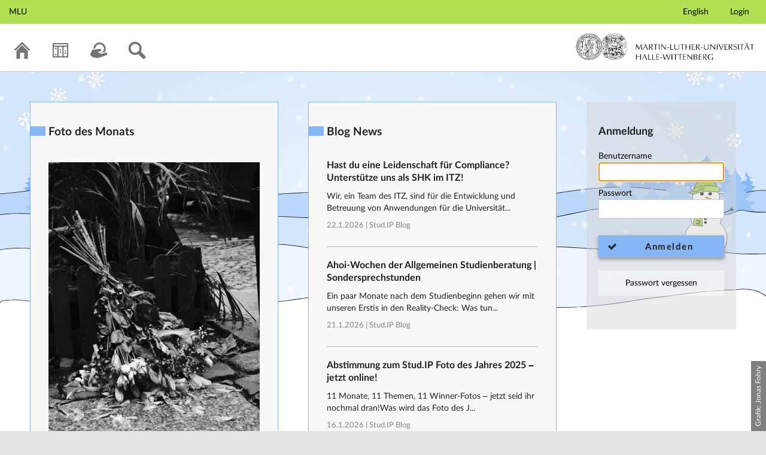

--- FILE ---
content_type: text/html; charset=UTF-8
request_url: https://studip.uni-halle.de/dispatch.php/calendar/schedule/addvirtual/53e91609cdfe7c01978bac39f56c339f
body_size: 30294
content:
<!DOCTYPE html>
<html class="no-js" lang="de-DE">
<head>
    <meta charset="utf-8">
    <title data-original="MLU">
        MLU - MLU    </title>
    <script>
        CKEDITOR_BASEPATH = "https://studip.uni-halle.de/assets/javascripts/ckeditor/";
        String.locale = "de-DE";

        document.querySelector('html').className = 'js';

        window.STUDIP = {
            ABSOLUTE_URI_STUDIP: "https://studip.uni-halle.de/",
            ASSETS_URL: "https://studip.uni-halle.de/assets/",
            CSRF_TOKEN: {
                name: 'security_token',
                value: 'b72ghAPKS8qhPHHRzTxpwv/4JEKRdQUMf4BllHMUqQA='
            },
            INSTALLED_LANGUAGES: {"de_DE":{"path":"de","picture":"lang_de.gif","name":"Deutsch","selected":true},"en_GB":{"path":"en","picture":"lang_en.gif","name":"English","selected":false}},
            STUDIP_SHORT_NAME: "Stud.IP",
            URLHelper: {
                base_url: "https://studip.uni-halle.de/",
                parameters: {}            },
            jsupdate_enable: false,
            wysiwyg_enabled: true        }
    </script>

    <link rel="apple-touch-icon" sizes="180x180" href="https://studip.uni-halle.de/assets/images/apple-touch-icon.png">
<link rel="icon" type="image/svg+xml" href="https://studip.uni-halle.de/assets/images/favicon.svg">
<link rel="icon" type="image/png" sizes="64x64" href="https://studip.uni-halle.de/assets/images/favicon-64x64.png">
<link rel="icon" type="image/png" sizes="32x32" href="https://studip.uni-halle.de/assets/images/favicon-32x32.png">
<link rel="icon" type="image/png" sizes="16x16" href="https://studip.uni-halle.de/assets/images/favicon-16x16.png">
<link rel="manifest" href="https://studip.uni-halle.de/assets/images/manifest.json">
<link rel="mask-icon" href="https://studip.uni-halle.de/assets/images/safari-pinned-tab.svg">
<link rel="preload" href="https://studip.uni-halle.de/assets/fonts/LatoLatin/LatoLatin-Regular.woff2" as="font" type="font/woff2" crossorigin="anonymous">
<link rel="preload" href="https://studip.uni-halle.de/assets/fonts/LatoLatin/LatoLatin-Bold.woff2" as="font" type="font/woff2" crossorigin="anonymous">
<meta name="TileColor" content="#2b5797">
<meta name="TileImage" content="https://studip.uni-halle.de/assets/images/mstile-144x144.png">
<meta name="msapplication-config" content="https://studip.uni-halle.de/assets/images/browserconfig.xml">
<meta name="theme-color" content="#ffffff">
<meta name="viewport" content="width=device-width, initial-scale=1.0">
<link rel="help" href="https://hilfe.studip.de/help/5/de/Basis.VerschiedenesFormat" class="text-format" title="Hilfe zur Textformatierung">
<link media="screen" rel="stylesheet" href="https://studip.uni-halle.de/assets/stylesheets/studip-base.css?v=5.4.10">
<script src="https://studip.uni-halle.de/assets/javascripts/studip-base.js?v=5.4.10">
</script>
<link media="print" rel="stylesheet" href="https://studip.uni-halle.de/assets/stylesheets/print.css?v=5.4.10">
<script src="https://studip.uni-halle.de/assets/javascripts/studip-wysiwyg.js?v=5.4.10">
</script>
<link rel="stylesheet" href="https://studip.uni-halle.de/assets/stylesheets/loginform.css">
<script src="https://studip.uni-halle.de/assets/javascripts/loginform.js">
</script>
<link rel="stylesheet" href="https://studip.uni-halle.de/assets.php/css/2e32b894144503e9d20ac2e7b72bce73" type="text/css">

    <script>
    window.STUDIP.editor_enabled = true;
    </script>
</head>

<body id="login">
    <nav id="skip_link_navigation" aria-busy="true"></nav>
    <!-- Begin main site header -->
<header id="main-header">

    <!-- Top bar with site title, quick search and avatar menu -->
    <div id="top-bar" role="banner">
        <div id="responsive-menu">
                        <responsive-navigation :me="{&quot;username&quot;:&quot;nobody&quot;}"
                                   context=""
                                   :navigation="{&quot;activated&quot;:[],&quot;navigation&quot;:{&quot;start&quot;:{&quot;icon&quot;:&quot;images\/icons\/white\/home.svg&quot;,&quot;title&quot;:&quot;Start&quot;,&quot;url&quot;:&quot;https:\/\/studip.uni-halle.de\/index.php&quot;,&quot;parent&quot;:&quot;\/&quot;,&quot;path&quot;:&quot;start&quot;,&quot;visible&quot;:true,&quot;active&quot;:null},&quot;public_booking_plans&quot;:{&quot;icon&quot;:&quot;images\/icons\/white\/timetable.svg&quot;,&quot;title&quot;:&quot;Belegungspl\u00e4ne&quot;,&quot;url&quot;:&quot;https:\/\/studip.uni-halle.de\/dispatch.php\/room_management\/overview\/public_booking_plans&quot;,&quot;parent&quot;:&quot;\/&quot;,&quot;path&quot;:&quot;public_booking_plans&quot;,&quot;visible&quot;:true,&quot;active&quot;:false},&quot;oer&quot;:{&quot;icon&quot;:&quot;images\/icons\/white\/oer-campus.svg&quot;,&quot;title&quot;:&quot;OER Campus&quot;,&quot;url&quot;:&quot;https:\/\/studip.uni-halle.de\/dispatch.php\/oer\/market&quot;,&quot;parent&quot;:&quot;\/&quot;,&quot;path&quot;:&quot;oer&quot;,&quot;visible&quot;:true,&quot;active&quot;:false,&quot;children&quot;:{&quot;oer\/market&quot;:{&quot;title&quot;:&quot;OER Campus&quot;,&quot;url&quot;:&quot;https:\/\/studip.uni-halle.de\/dispatch.php\/oer\/market&quot;,&quot;parent&quot;:&quot;oer&quot;,&quot;path&quot;:&quot;oer\/market&quot;,&quot;visible&quot;:true,&quot;active&quot;:false}}},&quot;search&quot;:{&quot;icon&quot;:&quot;images\/icons\/white\/search.svg&quot;,&quot;title&quot;:&quot;Suche&quot;,&quot;url&quot;:&quot;https:\/\/studip.uni-halle.de\/dispatch.php\/search\/courses?type=semtree&quot;,&quot;parent&quot;:&quot;\/&quot;,&quot;path&quot;:&quot;search&quot;,&quot;visible&quot;:true,&quot;active&quot;:false,&quot;children&quot;:{&quot;search\/courses&quot;:{&quot;title&quot;:&quot;Veranstaltungsverzeichnis&quot;,&quot;url&quot;:&quot;https:\/\/studip.uni-halle.de\/dispatch.php\/search\/courses?type=semtree&quot;,&quot;parent&quot;:&quot;search&quot;,&quot;path&quot;:&quot;search\/courses&quot;,&quot;visible&quot;:true,&quot;active&quot;:false,&quot;children&quot;:{&quot;search\/courses\/courses&quot;:{&quot;title&quot;:&quot;Vorlesungsverzeichnis&quot;,&quot;url&quot;:&quot;https:\/\/studip.uni-halle.de\/dispatch.php\/search\/courses?type=semtree&quot;,&quot;parent&quot;:&quot;search\/courses&quot;,&quot;path&quot;:&quot;search\/courses\/courses&quot;,&quot;visible&quot;:true,&quot;active&quot;:false},&quot;search\/courses\/semtree&quot;:{&quot;title&quot;:&quot;Vorlesungsverzeichnis&quot;,&quot;url&quot;:&quot;https:\/\/studip.uni-halle.de\/dispatch.php\/search\/courses?type=semtree&quot;,&quot;parent&quot;:&quot;search\/courses&quot;,&quot;path&quot;:&quot;search\/courses\/semtree&quot;,&quot;visible&quot;:true,&quot;active&quot;:false},&quot;search\/courses\/rangetree&quot;:{&quot;title&quot;:&quot;Einrichtungsverzeichnis&quot;,&quot;url&quot;:&quot;https:\/\/studip.uni-halle.de\/dispatch.php\/search\/courses?type=rangetree&quot;,&quot;parent&quot;:&quot;search\/courses&quot;,&quot;path&quot;:&quot;search\/courses\/rangetree&quot;,&quot;visible&quot;:true,&quot;active&quot;:false},&quot;search\/courses\/module&quot;:{&quot;title&quot;:&quot;Modulverzeichnis&quot;,&quot;url&quot;:&quot;https:\/\/studip.uni-halle.de\/dispatch.php\/search\/module&quot;,&quot;parent&quot;:&quot;search\/courses&quot;,&quot;path&quot;:&quot;search\/courses\/module&quot;,&quot;visible&quot;:true,&quot;active&quot;:false}}}}},&quot;links&quot;:{&quot;icon&quot;:false,&quot;title&quot;:&quot;Links&quot;,&quot;url&quot;:&quot;https:\/\/studip.uni-halle.de\/dispatch.php\/calendar\/schedule\/addvirtual\/53e91609cdfe7c01978bac39f56c339f?set_language=en_GB&quot;,&quot;parent&quot;:&quot;\/&quot;,&quot;path&quot;:&quot;links&quot;,&quot;visible&quot;:false,&quot;active&quot;:false,&quot;children&quot;:{&quot;links\/test&quot;:{&quot;title&quot;:&quot;English&quot;,&quot;url&quot;:&quot;https:\/\/studip.uni-halle.de\/dispatch.php\/calendar\/schedule\/addvirtual\/53e91609cdfe7c01978bac39f56c339f?set_language=en_GB&quot;,&quot;parent&quot;:&quot;links&quot;,&quot;path&quot;:&quot;links\/test&quot;,&quot;visible&quot;:true,&quot;active&quot;:false},&quot;links\/login&quot;:{&quot;title&quot;:&quot;Login&quot;,&quot;url&quot;:&quot;https:\/\/studip.uni-halle.de\/dispatch.php\/calendar\/schedule\/addvirtual\/53e91609cdfe7c01978bac39f56c339f?again=yes&quot;,&quot;parent&quot;:&quot;links&quot;,&quot;path&quot;:&quot;links\/login&quot;,&quot;visible&quot;:true,&quot;active&quot;:false}}},&quot;footer&quot;:{&quot;icon&quot;:&quot;images\/icons\/white\/info.svg&quot;,&quot;title&quot;:&quot;Impressum &amp; Information&quot;,&quot;url&quot;:&quot;https:\/\/studip.uni-halle.de\/dispatch.php\/siteinfo\/show?cancel_login=1&quot;,&quot;parent&quot;:&quot;\/&quot;,&quot;path&quot;:&quot;footer&quot;,&quot;visible&quot;:true,&quot;active&quot;:false,&quot;children&quot;:{&quot;footer\/siteinfo&quot;:{&quot;title&quot;:&quot;Impressum&quot;,&quot;url&quot;:&quot;https:\/\/studip.uni-halle.de\/dispatch.php\/siteinfo\/show?cancel_login=1&quot;,&quot;parent&quot;:&quot;footer&quot;,&quot;path&quot;:&quot;footer\/siteinfo&quot;,&quot;visible&quot;:true,&quot;active&quot;:false},&quot;footer\/studip&quot;:{&quot;title&quot;:&quot;Stud.IP Blog&quot;,&quot;url&quot;:&quot;http:\/\/blog.studip.uni-halle.de\/&quot;,&quot;parent&quot;:&quot;footer&quot;,&quot;path&quot;:&quot;footer\/studip&quot;,&quot;visible&quot;:true,&quot;active&quot;:false},&quot;footer\/privacy&quot;:{&quot;title&quot;:&quot;Datenschutzerkl\u00e4rung&quot;,&quot;url&quot;:&quot;https:\/\/studip.uni-halle.de\/dispatch.php\/siteinfo\/show\/1\/9?cancel_login=1&quot;,&quot;parent&quot;:&quot;footer&quot;,&quot;path&quot;:&quot;footer\/privacy&quot;,&quot;visible&quot;:true,&quot;active&quot;:false},&quot;footer\/a11ydisclaimer&quot;:{&quot;title&quot;:&quot;Barrierefreiheitserkl\u00e4rung&quot;,&quot;url&quot;:&quot;https:\/\/studip.uni-halle.de\/dispatch.php\/siteinfo\/show\/1\/11?cancel_login=1&quot;,&quot;parent&quot;:&quot;footer&quot;,&quot;path&quot;:&quot;footer\/a11ydisclaimer&quot;,&quot;visible&quot;:true,&quot;active&quot;:false}}},&quot;login&quot;:{&quot;icon&quot;:false,&quot;title&quot;:&quot;Login&quot;,&quot;url&quot;:&quot;https:\/\/studip.uni-halle.de\/index.php?again=yes&quot;,&quot;parent&quot;:&quot;\/&quot;,&quot;path&quot;:&quot;login&quot;,&quot;visible&quot;:false,&quot;active&quot;:false,&quot;children&quot;:{&quot;login\/login&quot;:{&quot;title&quot;:&quot;Login&quot;,&quot;url&quot;:&quot;https:\/\/studip.uni-halle.de\/index.php?again=yes&quot;,&quot;parent&quot;:&quot;login&quot;,&quot;path&quot;:&quot;login\/login&quot;,&quot;visible&quot;:true,&quot;active&quot;:false},&quot;login\/help&quot;:{&quot;title&quot;:&quot;Hilfe&quot;,&quot;url&quot;:&quot;https:\/\/hilfe.studip.de\/help\/5\/de\/Basis.Allgemeines&quot;,&quot;parent&quot;:&quot;login&quot;,&quot;path&quot;:&quot;login\/help&quot;,&quot;visible&quot;:true,&quot;active&quot;:false}}},&quot;gebaeudeplaene&quot;:{&quot;icon&quot;:false,&quot;title&quot;:&quot;Geb\u00e4udepl\u00e4ne&quot;,&quot;url&quot;:&quot;https:\/\/studip.uni-halle.de\/plugins.php\/gebaeudeplaeneplugin\/tree&quot;,&quot;parent&quot;:&quot;\/&quot;,&quot;path&quot;:&quot;gebaeudeplaene&quot;,&quot;visible&quot;:false,&quot;active&quot;:false,&quot;children&quot;:{&quot;gebaeudeplaene\/tree&quot;:{&quot;title&quot;:&quot;Geb\u00e4udebaum&quot;,&quot;url&quot;:&quot;https:\/\/studip.uni-halle.de\/plugins.php\/gebaeudeplaeneplugin\/tree&quot;,&quot;parent&quot;:&quot;gebaeudeplaene&quot;,&quot;path&quot;:&quot;gebaeudeplaene\/tree&quot;,&quot;visible&quot;:true,&quot;active&quot;:false}}}},&quot;hash&quot;:&quot;bd9cba65fd2ec8afd4a7ccaddac344f5&quot;}"
            ></responsive-navigation>
        </div>
        <div id="site-title">
            MLU        </div>

        <!-- Dynamische Links ohne Icons -->
        <div id="header-links">
            <ul>

                                                                        <li class=" ">
                            <a
                                                                    href="https://studip.uni-halle.de/dispatch.php/calendar/schedule/addvirtual/53e91609cdfe7c01978bac39f56c339f?set_language=en_GB"
                                                                                                                                    >English</a>
                        </li>
                                                                                <li class=" ">
                            <a
                                                                    href="https://studip.uni-halle.de/dispatch.php/calendar/schedule/addvirtual/53e91609cdfe7c01978bac39f56c339f?again=yes"
                                                                                                                                    >Login</a>
                        </li>
                                                
            
            
                <li id="responsive-toggle-fullscreen">
                    <button class="styleless" id="fullscreen-off"
                            title="Kompakte Navigation ausschalten">
                        <img width="24" height="24" src="https://studip.uni-halle.de/assets/images/icons/white/screen-standard.svg" alt="" class="icon-role-info_alt icon-shape-screen-standard">                    </button>
                </li>
                <li id="responsive-toggle-focusmode">
                    <button class="styleless consuming_mode_trigger" id="focusmode-on"
                            title="Vollbild aktivieren">
                        <img width="24" height="24" src="https://studip.uni-halle.de/assets/images/icons/white/screen-full.svg" alt="" class="icon-role-info_alt icon-shape-screen-full">                    </button>
                </li>
            </ul>
        </div>
    </div>
    <!-- End top bar -->

    <!-- Main navigation and right-hand logo -->
    <nav id="navigation-level-1" aria-label="Hauptnavigation">
                                    <ul id="navigation-level-1-items" >
                    
<li id="nav_start">
    <a href="https://studip.uni-halle.de/index.php?cancel_login=1" title="Zur Startseite">
        <img class="headericon original icon-role-navigation icon-shape-home" width="16" height="16" src="https://studip.uni-halle.de/assets/images/icons/blue/home.svg" alt="">        <div class="navtitle">Start</div>
    </a>
</li>
                    
<li id="nav_public_booking_plans">
    <a href="https://studip.uni-halle.de/dispatch.php/room_management/overview/public_booking_plans?cancel_login=1" >
        <img class="headericon original icon-role-navigation icon-shape-timetable" width="16" height="16" src="https://studip.uni-halle.de/assets/images/icons/blue/timetable.svg" alt="">        <div class="navtitle">Belegungspläne</div>
    </a>
</li>
                    
<li id="nav_oer">
    <a href="https://studip.uni-halle.de/dispatch.php/oer/market?cancel_login=1" title="OER Campus">
        <img class="headericon original icon-role-navigation icon-shape-oer-campus" width="16" height="16" src="https://studip.uni-halle.de/assets/images/icons/blue/oer-campus.svg" alt="">        <div class="navtitle">OER Campus</div>
    </a>
</li>
                    
<li id="nav_search">
    <a href="https://studip.uni-halle.de/dispatch.php/search/courses?type=semtree&amp;cancel_login=1" title="Suche">
        <img class="headericon original icon-role-navigation icon-shape-search" width="16" height="16" src="https://studip.uni-halle.de/assets/images/icons/blue/search.svg" alt="">        <div class="navtitle">Suche</div>
    </a>
</li>
                    <li class="overflow">
                <input type="checkbox" id="header-sink">
                <label for="header-sink">
                    <a class="canvasready" href="#">
                        <img class="headericon original icon-role-navigation icon-shape-action" title="" alt="" width="28" height="28" src="https://studip.uni-halle.de/assets/images/icons/blue/action.svg">                        <div class="navtitle">
                            Mehr&hellip;
                        </div>
                    </a>
                </label>

                <ul>
                                </ul>
            </li>
        </ul>

        <!-- Stud.IP Logo -->
        <a class="studip-logo" id="top-logo" href="http://uni-halle.de/" title="Martin-Luther-Universität Halle-Wittenberg" target="_blank" rel="noopener noreferrer">
            Martin-Luther-Universität Halle-Wittenberg
        </a>
    </nav>
    <!-- End main navigation -->

    
    <div id="current-page-structure" class="contextless">

        
                                
            <nav id="navigation-level-2" aria-label="Zweite Navigationsebene">

                                                        <div class="tabs_wrapper">
    <ul id="tabs">
            </ul>
        </div>
                            </nav>
        
                <div id="page-title-container" class="hidden-medium-up">
            <div id="page-title">
                                    MLU                                            </div>
        </div>
    </div>

    <div id="responsive-contentbar-container"></div>

<!-- End main site header -->
</header>

<div id="login-page-container">
    <div class="index_container">
        <div id="background-desktop" style="background: url(https://studip.uni-halle.de/pictures/loginbackgrounds/1.svg) no-repeat center center/cover;"></div>
        <div id="background-mobile" style="background: url(https://studip.uni-halle.de/pictures/loginbackgrounds/2.svg) no-repeat top left/cover;"></div>
        
        <div id="flexed">
            <div class="index_main" id="login--container">
                <form class="default" name="login" method="post" action="https://studip.uni-halle.de/dispatch.php/calendar/schedule/addvirtual/53e91609cdfe7c01978bac39f56c339f">
                    <h2 id="login_heading">Anmeldung</h2>
                    <section>
                        <label>
                            Benutzername                            <input type="text" autofocus                                id="loginname" name="loginname"
                                value=""
                                size="20"
                                autocorrect="off" autocapitalize="off">
                        </label>
                    </section>
                    <section>
                        <label for="password">
                            Passwort                            <input type="password"                                 id="password" name="password" size="20"
                                >
                        </label>
                    </section>
                    <input type="hidden" name="security_token" value="b72ghAPKS8qhPHHRzTxpwv/4JEKRdQUMf4BllHMUqQA=">                    <input type="hidden" name="login_ticket" value="ad73d5f24c31c99b28b797a01e05ef4d">
                    <input type="hidden" name="resolution" value="">
                    <input type="hidden" name="device_pixel_ratio" value="1">
                    <button type="submit" class="accept button" name="Login">Anmelden</button>                    <!-- <a href="https://studip.uni-halle.de/index.php?cancel_login=1" class="button">Abbrechen</a> -->
                </form>
                <div id="accord-btn">
                    <button class="accord">Passwort vergessen</button>
                    <div class="panel" id="pwd">
                        <p>Studierende können sich ihr Passwort <a href="https://serviceportal.itz.uni-halle.de" target="_blank">im Serviceportal</a> selbst neu setzen. Alle anderen senden bitte von ihrer "uni-halle.de"-Adresse eine E-Mail an:
                            <span class="tooltip">
                                <input type="text" class="clip" value="admin@studip.uni-halle.de" readonly>
                                <span class="tooltiptext">click to copy </span>
                            </span>
                            <br>
                            Geben Sie im Betreff "Stud.IP Passwort" an. Sie erhalten dann von uns ein neues Passwort an diese Mail-Adresse.
                    </div>
                </div>
                <!-- <div>
                                            <a href="mailto:admin@studip.uni-halle.de?subject=Stud.IP%20Passwort%20vergessen%20-%20MLU&amp;body=Ich%20habe%20mein%20Passwort%20vergessen.%20Bitte%20senden%20Sie%20mir%20ein%20Neues.%5CnMein%20Nutzername%3A%20%0A">
                                                Passwort vergessen                        </a>
                                    </div> -->
            </div>
            <div class="index_main" id="container--foto">
                <div>
                    <h2 class="login">Foto des Monats</h2>
                    
            <p>
                <a id="fotoLink" href="https://blog.studip.uni-halle.de/files/2026/01/Floriane_Brueckner.jpg" title="Gewinnerin im Dezember 2025 „Abschied“: Floriane Brückner" rel="shadowbox">
                    <span id="frame">
                        <img id="foto" src="https://blog.studip.uni-halle.de/files/2026/01/Floriane_Brueckner.jpg" alt="Gewinnerin im Dezember 2025 „Abschied“: Floriane Brückner" title="Gewinnerin im Dezember 2025 „Abschied“: Floriane Brückner" />
                    </span>
                </a>
            </p>
            <p>
                <a href="https://blog.studip.uni-halle.de/2026/gewinnerin-im-dezember-2025-abschied-floriane-brueckner/" title="Zum Originalbeitrag.">Gewinnerin im Dezember 2025 „Abschied“: Floriane Brückner</a>
            </p>
                        </div>
            </div>
            <div class="index_main container--content">
                <div>
                    <h2 class="login">Blog News</h2>
                    <div id="featured" class="panel">
            <div class="post">
                <h3><a href="https://blog.studip.uni-halle.de/2026/hast-du-eine-leidenschaft-fuer-compliance-unterstuetze-uns-als-shk-im-itz/" title="Zum Originalbeitrag.">Hast du eine Leidenschaft für Compliance? Unterstütze uns als SHK im ITZ!</a></h3>
                <p class="teaser"><p>Wir, ein Team des ITZ, sind für die Entwicklung und Betreuung von Anwendungen für die Universität...</p>
                <p class="meta">22.1.2026 | <a href="https://blog.studip.uni-halle.de">Stud.IP Blog</a></p>
            </div>
        
            <div class="post">
                <h3><a href="https://blog.studip.uni-halle.de/2026/ahoi-wochen-der-allgemeinen-studienberatung-sondersprechstunden/" title="Zum Originalbeitrag.">Ahoi-Wochen der Allgemeinen Studienberatung | Sondersprechstunden</a></h3>
                <p class="teaser"><p>Ein paar Monate nach dem Studienbeginn gehen wir mit unseren Erstis in den Reality-Check: Was tun...</p>
                <p class="meta">21.1.2026 | <a href="https://blog.studip.uni-halle.de">Stud.IP Blog</a></p>
            </div>
        
            <div class="post">
                <h3><a href="https://blog.studip.uni-halle.de/2026/abstimmung-zum-stud-ip-foto-des-jahres-2025-jetzt-online/" title="Zum Originalbeitrag.">Abstimmung zum Stud.IP Foto des Jahres 2025 – jetzt online!</a></h3>
                <p class="teaser"><p>11 Monate, 11 Themen, 11 Winner-Fotos &#8211; jetzt seid ihr nochmal dran!Was wird das Foto des J...</p>
                <p class="meta">16.1.2026 | <a href="https://blog.studip.uni-halle.de">Stud.IP Blog</a></p>
            </div>
        </div>                </div>
            </div>
        </div>
        <div id="flexed_2">
            <div class="index_main container--content container--flexed_2">
                <div>
                    <h2 class="login">FAQ</h2>
                    <div id="faq">
                        <button class="acc">
                            <h3>Wie bekomme ich einen Zugang zu Stud.IP? (Lehrende) </h3>
                        </button>
                        <div class="pan">
                            <p>Bitte beantragen Sie den Zugang zu Stud.IP mit dem folgenden <a href="https://formulare.itz.uni-halle.de/antrag/">Formular</a> Haben Sie bereits eine universitäre E-Mail-Adresse, reicht ein formloser Antrag an <a href="mailto:admin@studip.uni-halle.de">die Administratoren</a> . Bitte vergessen Sie nicht die Einrichtung zu nennen in die Sie eingetragen werden sollen.</p>
                        </div>

                        <button class="acc">
                            <h3>Wie bekomme ich einen Zugang zu Stud.IP? (Studierende) </h3>
                        </button>
                        <div class="pan">
                            <p>Die Anmeldung zum Stud.IP erfolgt mit dem Nutzerkennzeichen und dem Passwort, das ihr mit euren Immatrikulationsunterlagen erhalten habt. Das Passwort könnt ihr im <a href="https://serviceportal.itz.uni-halle.de">Serviceportal</a> für Stud.IP und für andere IT-Dienste neu setzen.</p>
                        </div>

                        <button class="acc">
                            <h3>Welche Daten von mir werden gespeichert und was passiert damit? </h3>
                        </button>
                        <div class="pan">
                            <p>Ausführliche Informationen zu gespeicherten Daten sowie zur Löschung von Daten finden sich unter dem Punkt „Datenschutzbestimmung" im Footer.</p>
                        </div>
                    </div>
                </div>
            </div>


            <div class="index_main container--content container--flexed_2">
                <div>
                    <h2 class="login">Links</h2>

                    <!-- Veranstaltung 1 -->
                    <div class="container-event">
                        <ul class="list-event">
                            <li class="item-event">
                                <a class="link-event" href="/plugins.php/vorlesungsverzeichnisplugin/sem_tree/index?cancel_login=1">
                                    <div class="date-event">
                                        <div class="date">
                                            <img class="headericon original icon-role-navigation" width="28" height="28" src="/assets/images/icons/grey/search.svg" alt="Link zum Vorlesungsverzeichnis">
                                        </div>
                                    </div>
                                    <div class="content-event">
                                        <h3>Vorlesungsverzeichnis der MLU Halle</br> - aktuelle Veranstaltungen suchen</h3>
                                        <p>Das Vorlesungsverzeichnis bietet Ihnen einen direkten Zugang zu den Lehrveranstaltungen der MLU Halle. Veranstaltungen können in der linken Spalte direkt gesucht oder über die Einrichtung (z.B. Fakultät > Institut) gefunden werden.</p>
                                    </div>
                                </a>
                            </li>
                        </ul>
                    </div>

                    <!-- Veranstaltung 2 -->
                    <div class="container-event">
                        <ul class="list-event">
                            <li class="item-event">
                                <a class="link-event" href="/plugins.php/courselanguagelistplugin/show/index?semester=a84b38af794eeabc1653498143f09280&cancel_login=yes">
                                    <div class="date-event">
                                        <div class="date">
                                            <img class="headericon original icon-role-navigation" width="28" height="28" src="/assets/images/icons/grey/search.svg" alt="Link zur Liste englischer Veranstaltungen">
                                        </div>
                                    </div>
                                    <div class="content-event">
                                        <h3>englische Veranstaltungen an der MLU Halle</h3>
                                        <p>Die Liste bietet einen schnellen Überblick über die Veranstaltungen mit der Lehrsprache Englisch.</p>
                                    </div>
                                </a>
                            </li>
                        </ul>
                    </div>
                </div>
            </div>
            <div class="index_main hidden" id="login--container">
            </div>
        </div>
    </div>
</div>    <!-- Footer template -->
    <!-- Beginn Footer -->
<footer id="main-footer" aria-label="Fußzeile">

    <nav id="main-footer-navigation" aria-label="Fußzeilennavigation">
        <ul>
                                    <li>
                <a
                                    href="https://studip.uni-halle.de/dispatch.php/siteinfo/show?cancel_login=1"
                                                    >Impressum</a>
                </li>
                                                <li>
                <a
                                    href="http://blog.studip.uni-halle.de/" target="_blank" rel="noopener noreferrer"
                                                    >Stud.IP Blog</a>
                </li>
                                                <li>
                <a
                                    href="https://studip.uni-halle.de/dispatch.php/siteinfo/show/1/9?cancel_login=1"
                                                    >Datenschutzerklärung</a>
                </li>
                                                <li>
                <a
                                    href="https://studip.uni-halle.de/dispatch.php/siteinfo/show/1/11?cancel_login=1"
                                                    >Barrierefreiheitserklärung</a>
                </li>
                            </ul>
    </nav>
</footer>
<!-- Ende Footer -->
<!-- Ende Page -->

        <ul id="skiplink_list">
            <li>
                    <button class="skiplink" role="link" onclick="STUDIP.SkipLinks.setActiveTarget('#navigation-level-1');"
                    data-in-fullscreen="">
                Hauptnavigation            </button>
                </li>
            <li>
                    <button class="skiplink" role="link" onclick="STUDIP.SkipLinks.setActiveTarget('#main-footer');"
                    data-in-fullscreen="">
                Fußzeile            </button>
                </li>
        </ul>

</body>
</html>


--- FILE ---
content_type: text/css
request_url: https://studip.uni-halle.de/assets/stylesheets/loginform.css
body_size: 15793
content:

/* --- Custom MLU CSS ----------------------------------------------------------------

╰(◉ᾥ◉)╯

Theme Name: StudIP MLU Theme
Custom CSS Styles
Author: Franz Schünzel, Jonas Fohry
*/

/* ----------------------------------------------------------------------------------------------
   --- Allgemeines -------------------------------------------------------------
---------------------------------------------------------------------------------------------- */

html {
    font-size: 62.5%;
    --colorAccent: #86b6f6;
    --colorPrimary: #b1e053;
  }

  body {
    background-color: #8e8e8e;
  }

  #login-page-container a:hover {
    text-decoration-color: var(--colorAccent);
  }

  #navigation-level-1 #top-logo {
      margin-top: 5px;
  }

  #login {
    max-width: 1400px;
    -webkit-box-shadow: 0 19px 38px rgba(0, 0, 0, 0.20), 0 15px 12px rgba(0, 0, 0, 0.1);
    box-shadow: 0 19px 38px rgba(0, 0, 0, 0.20), 0 15px 12px rgba(0, 0, 0, 0.1);
  }

  #login-page-container {
      background-color: rgba(211, 211, 211, 0.45);
  }

  #login {
      display: -webkit-box;
      display: -ms-flexbox;
      display: flex;
      -webkit-box-direction: normal;
      align-content: stretch;
      -webkit-box-align: stretch;
      align-items: stretch;
  }

  #login {
      -webkit-box-orient: vertical;
      -ms-flex-direction: column;
      flex-direction: column;
      -ms-flex-wrap: nowrap;
      flex-wrap: nowrap;
      -ms-flex-line-pack: stretch;
      -ms-flex-align: stretch;
      -webkit-box-pack: start;
      -ms-flex-pack: start;
      justify-content: flex-start;
  }

  #login {
      clear: both;
      /*min-width: 800px;*/
      min-height: 100%;
      width: 100%;
      height: auto !important;
      height: 100%;
      margin: 0 auto;
  }

  #top-bar {
      max-width: 1400px;
      box-sizing: border-box;
  }

  div.index_container div.index_main > div {
      padding: 20px;
  }

  div.index_container div.index_main form {
      padding: 20px 20px 0;
  }

  div.index_container div.index_main {
      background-color: hsla(0,0%,100%,.8);
      -webkit-box-shadow: 0 0 8px rgba(0,0,0,.5);
      box-shadow: 0 0 8px rgba(0,0,0,.5);
      margin-left: 50px;
      margin-top: 50px;
      width: 500px;
  }

  #barBottomContainer {
    max-width: 1400px;
  }

  div.index_container {
    position: static;
    margin: 0 auto;
  }

  div.index_container #background-desktop {
    position: fixed;
  }

  /* --- Allgemeines Typografie --- */

  a,
  a:link,
  a:visited,
  a:link.calhead,
  a.tree,
  a:link.tree,
  a:visited.tree {
    /*blau*/
    color: #0275d8;
  }

  a.link-extern::before {
    background-image: none;
    width: 0px;
    height: 0px;
    border-left: 9px solid transparent;
    border-right: 5px solid transparent;
    border-bottom: 7px solid #0275d8;
    margin: 0 -2px 3px 1px;
    vertical-align: text-bottom;
    -webkit-transform: rotate(-231deg);
    -ms-transform: rotate(-231deg);
    transform: rotate(-231deg);
  }

  h1,
  h2,
  h3,
  h4,
  h5,
  p,
  .post h3 a,
  #container--foto.index_main p a,
  .container-event a.link-event,
  #start-index a,
  #layout-sidebar a,
  article.studip header h1,
  .mycourses a,
  .js .drag-and-drop,
  table.default>caption .caption-container a,
  div.memberselect label,
  .message-options a {
    /*schwarz*/
    color: #202020;
  }

  #start-index #responsive-navigation a {
    color: white;
  }

  div#featured.panel p.meta a,
  #cine-logo {
    /*grau*/
    color: #838383;
  }

  h3 {
    line-height: 2.1rem;
  }

  /* ----------------------------------------------------------------------------------------------
   --- Header --------------------------------------------------------------------
  ---------------------------------------------------------------------------------------------- */

  #index #barTopMenu {
    display: none;
  }

  /* --- Header Logos --- */

  #barTopLogo {
    left: inherit;
    right: 50px;
    position: absolute;
    top: 19px;
    width: 360px;
  }

  @media (max-width: 1200px) {
    #barTopLogo {
      display: none;
    }
  }

  @media (min-width: 500px) {
    #index #barTopLogo {
      display: block;
    }
  }

  #logo-stud {
    left: 47px;
    top: 14px;
    position: absolute;
  }

  .studip-logo {
    background-size: 120px 70px;
    width: 120px;
    height: 70px;
  }

  #barTopStudip {
    margin-left: 0px;
  }

  #logo-stud {
    display: none;
  }

  #index #logo-stud {
    display: block;
  }

  /* --- Header Überschrift --- */

  #page_title_container {
    border-bottom: 0;
    margin: 0;
    margin-top: 0px;
    padding: 0 15px 0px 19px;
  }

  #current_page_title {
    font-size: 20px;
    top: 18px;
    line-height: 22px;
    padding-bottom: 2px;
  }

  /* --- Header Hilfebutton --- */

  .helpbar {
    right: -4px;
    top: -8px;
  }

  .helpbar-container {
    top: -3px;
  }

  .helpbar .helpbar-title {
    -webkit-filter: hue-rotate(0deg) saturate(0%) brightness(120%) !important;
    filter: hue-rotate(0deg) saturate(0%) brightness(120%) !important;
    margin: 2px 4px -4px 5px;
  }

  #helpbar-sticky:checked+.helpbar {
    background-color: #DCDCDC;
    -webkit-box-shadow: 0 10px 20px rgba(0, 0, 0, 0.19), 0 6px 6px rgba(0, 0, 0, 0.23);
    box-shadow: 0 10px 20px rgba(0, 0, 0, 0.19), 0 6px 6px rgba(0, 0, 0, 0.23);
    padding: 10px;
  }

  .helpbar label,
  .helpbar .helpbar-title,
  .helpbar .helpbar-widgets,
  .helpbar h3,
  .helpbar .helpbar-widgets a:link,
  .helpbar .helpbar-widgets a:visited {
    color: #303030;
  }

  #helpbar-sticky:checked+.helpbar .helpbar-title {
    background-image: url(../../../assets/images/icons/grey/decline-circle.svg);
    background-size: 30px 22px;
  }

  .helpbar .help-tours a.tour-completed,
  .helpbar .help-tours a,
  .helpbar .help-tours a.tour-paused {
    background-image: url(../../../assets/images/icons/grey/accept.svg);
  }

  .helpbar .helpbar-widgets>li {
    border-top: 0;
  }

  .helpbar .helpbar-title label {
    margin-top: 7px;
  }

  /* --- Header Navigation --- */


  /* --- Header Navigation Top-Leiste --- */

  #globalsearch-searchbar #globalsearch-input,
  #notification_marker {
    border: 0;
    color: white;
    font-weight: lighter;
  }

  #globalsearch-searchbar #globalsearch-input {
    height: 53px;
    padding-left: 10px;
    border: 1px solid #C0C0C0;
  }

  @media (max-width: 767px) {
    #globalsearch-searchbar #globalsearch-input {
      height: 51px;
    }
  }

  #globalsearch-searchbar #globalsearch-input::-webkit-input-placeholder {
    color: white;
    opacity: 1;
  }

  #globalsearch-searchbar #globalsearch-input:-ms-input-placeholder {
    color: white;
    opacity: 1;
  }

  #globalsearch-searchbar #globalsearch-input::-ms-input-placeholder {
    color: white;
    opacity: 1;
  }

  #globalsearch-searchbar #globalsearch-input::placeholder {
    color: white;
    opacity: 1;
  }

  #globalsearch-input:active,
  #globalsearch-input:focus {
    outline: 0;
  }

  #globalsearch-searchbar {
    top: -9px;
    right: 15px;
  }

  #globalsearch-searchbar #globalsearch-icon {
    left: 5px;
    margin-left: 20px;
    -webkit-filter: brightness(270%) saturate(0%);
    filter: brightness(270%) saturate(0%);
  }

  #globalsearch-searchbar #globalsearch-clear {
    -webkit-filter: brightness(150%);
    filter: brightness(150%);
  }

  #globalsearch-searchbar.has-value #globalsearch-clear {
    padding-right: 3px;
  }

  /* --- Header Navigation Top-Leiste Such-Dropdown --- */

  div#globalsearch-list {
    -webkit-box-shadow: 0 19px 38px rgba(0, 0, 0, 0.30), 0 15px 12px rgba(0, 0, 0, 0.22) !important;
    box-shadow: 0 19px 38px rgba(0, 0, 0, 0.30), 0 15px 12px rgba(0, 0, 0, 0.22) !important;
    border: 1px solid #C0C0C0;
  }

  #globalsearch-searchbar #globalsearch-list {
    padding: 0;
    top: 52px;
  }

  @media (max-width: 767px) {
    #globalsearch-searchbar #globalsearch-list {
      border: 0;
      left: -49px !important;
    }
  }

  #globalsearch-searchbar #globalsearch-results article section {
    padding: 8px 5px 1px 5px;
    border-top: 1px solid lightgrey !important;
  }

  #globalsearch-searchbar #globalsearch-results article section:hover {
    background-color: #F0F0F0;
  }

  #globalsearch-searchbar #globalsearch-list header,
  #globalsearch-searchbar #globalsearch-results article,
  #globalsearch-searchbar #globalsearch-results article section {
    border: 0;
    margin: 0;
  }

  #globalsearch-searchbar #globalsearch-list a {
    color: #505050;
    padding: 5px 0 5px 10px;
  }

  #globalsearch-searchbar #globalsearch-list a:hover {
    color: #202020;
  }

  #globalsearch-results a {
    padding: 5px;
  }

  #globalsearch-searchbar #globalsearch-results article section .globalsearch-result-img {
    margin-left: 0px;
    margin-right: 15px;
  }

  /* --- Header Navigation Top-Leiste Benachrichtigungen & Avatar --- */

  #notification_container {
    top: -11px;
    right: 15px;
  }

  #notification_marker {
    height: 39px;
    border: 0;
    color: white;
    padding: 10px 10px 0 10px;
  }

  @media (max-width: 767px) {
    #notification_container {
      top: -16px;
      right: 11px;
    }

    #notification_marker {
      height: 32px;
      padding-top: 16px;
    }

    #globalsearch-searchbar {
      top: -8px;
      right: -2px;
    }
  }

  #header_avatar_menu .action-menu-icon {
    border: 0;
    height: 51px;
    width: 51px;
    top: -11px;
    border-left: 1px solid #C0C0C0;
  }

  #barTopAvatar #avatar-arrow {
    margin-left: 14px;
    -webkit-filter: brightness(230%);
    filter: brightness(230%);
  }

  #barBottomright #sidebar-menu {
    margin: 0 0 3px 0;
  }

  @media (max-width: 365px) {

    #notification_marker,
    #barTopAvatar {
      display: none;
    }
  }

  #notification_marker.alert {
    background-color: var(--colorAccent) !important;
    border-radius: 50% !important;
    width: 15px !important;
    height: 30px !important;
    margin-top: 8px !important;
    margin-left: 15px !important;
    padding-top: 5px !important;
    color: black !important;
    font-weight: bold !important;
  }

  /* --- Header Navigation Haupt-Leiste Logos & Tabs --- */

  #tabs {
    background-color: white;
    padding-top: 10px;
    border-top: 0;
    border-bottom: 0;
    z-index: 2;
    margin-bottom: 10px;
    margin-top: 5px;
    margin-left: 10px;
  }

  #tabs>li:not(.current),
  #tabs2>li:not(.current),
  #tabs li,
  .smiley-tabs li {
    background-color: transparent;
  }

  /* --- Header Action-Menü rechte Seite --- */

  #header_avatar_menu .action-menu-content {
    top: 40px;
    right: -50px;
    background: #fff;
    -webkit-box-shadow: 0 19px 38px rgba(0, 0, 0, 0.20), 0 15px 12px rgba(0, 0, 0, 0.1);
    box-shadow: 0 19px 38px rgba(0, 0, 0, 0.20), 0 15px 12px rgba(0, 0, 0, 0.1);
    padding: 0;
    background-color: #DCDCDC;
    width: 270px;
    border-left: 1px solid #C0C0C0;
    border-top: 1px solid #C0C0C0;
  }

  #header_avatar_menu .action-menu-content a {
    color: #202020 !important;
  }

  #header_avatar_menu .action-menu-content div {
    padding: 10px !important;
    font-size: 15px !important;
    font-weight: 300 !important;
    letter-spacing: 0.1rem;
    border: 0;
  }

  .action-menu .action-menu-list {
    padding-bottom: 5px;
  }

  .action-menu .action-menu-content {
    padding: 0;
  }

  /* --- Header Sonstiges --- */

  #responsive-navigation {
    height: calc(100vh - 60px);
    z-index: 10000;
  }

  #responsive-navigation>li.navigation-item:first-child div.nav-title>a {
    display: block;
  }

  /* -------------------------------------------------------------------------------------------
  --- Sidebar --------------------------------------------------------------------
  ---------------------------------------------------------------------------------------------- */

  .sidebar-widget .widget-options .options-radio.options-checked {
    background-image: url(../../../assets/images/icons/black/radiobutton-checked.svg);
  }

  .sidebar-widget .widget-options .options-radio.options-unchecked {
    background-image: url(../../../assets/images/icons/black/radiobutton-unchecked.svg);
  }

  #layout-sidebar {
    margin-left: 15px;
  }

  #layout-sidebar div a img {
    max-width: 260px;
  }

  .sidebar-widget-header {
    padding: 10px !important;
    font-size: 15px !important;
    font-weight: 300 !important;
    letter-spacing: 0.1rem;
    border: 0;
  }

  .sidebar .sidebar-widget,
  .sidebar .sidebar-widget-placeholder {
    border: 0;
    background-color: #DCDCDC;
    color: #202020 !important;
  }

  .sidebar-widget-content {
    border-top: 0;
    padding: 10px;
  }

  @media (max-width: 767px) {
    .sidebar-widget-content ul li a {
      color: #202020 !important;
      padding-left: 30px;
    }

    .sidebar-widget-content ul li {
      padding: 0 0 10px 0;
    }
  }

  /* --- Sidebar Active Page --- */

  .sidebar-image {
    display: none;
  }

  .sidebar .sidebar-widget,
  .sidebar .sidebar-widget-placeholder {
    margin-top: 0;
  }

  .widget-links.sidebar-navigation>li.active a {
    background-color: #ffe5ad;
    border-top: 1px solid #ffbd33;
    border-bottom: 1px solid #ffbd33;
  }

  .widget-links.sidebar-navigation>li.active {
    background-color: #ffe5ad;
    -webkit-box-shadow: inset 0 0 0 1px #ffbd33;
    box-shadow: inset 0 0 0 1px #ffbd33;
    position: relative;
  }

  .widget-links.sidebar-navigation>li.active:after {
    border-left-color: #ffe5ad;
  }

  .widget-links.sidebar-navigation>li.active:before {
    border-left-color: #ffbd33;
  }

  .widget-links.sidebar-navigation>li.active a {
    color: #202020;
  }

  /* --- Sidebar Suche --- */

  .sidebar-search .needles input[type=text] {
    padding: 0px 8px;
    height: 30px;
    -webkit-box-sizing: border-box;
    box-sizing: border-box;
    border: 1px solid grey;
    border-right-width: 40px;
  }

  .sidebar-search input[type=submit] {
    width: 28px;
    height: 28px;
    background-size: 20px 20px;
    background-position: center 4px;
    cursor: pointer;
    margin-left: -33px;
    background-image: url(../../../assets/images/icons/black/search.svg);
  }

  /* redmine #6816
  .select2,
  .select2-container,
  .select2-container--default,
  .select2-container--below,
  .select2-container--focus {
    width: 250px !important;
  }*/

  @media (max-width: 767px) {
    .responsive-display #index div.index_container div.index_main, .responsive-display #index div.index_container div.messagebox, .responsive-display #login div.index_container div.index_main, .responsive-display #login div.index_container div.messagebox, .responsive-display #request_new_password div.index_container div.index_main, .responsive-display #request_new_password div.index_container div.messagebox, .responsive-display #web_migrate div.index_container div.index_main, .responsive-display #web_migrate div.index_container div.messagebox {
      margin: 1em auto;
    }
    #layout-sidebar {
      background-image: none;
      background-repeat: repeat-x;
      top: 50px;
      border-left: 0;
      background-color: #DCDCDC;
      -webkit-box-shadow: 0 19px 38px rgba(0, 0, 0, 0.20), 0 15px 12px rgba(0, 0, 0, 0.1);
      box-shadow: 0 19px 38px rgba(0, 0, 0, 0.20), 0 15px 12px rgba(0, 0, 0, 0.1);
    }
  }

  /* -------------------------------------------------------------------------------------------
  --- Content --------------------------------------------------------------------
  ---------------------------------------------------------------------------------------------- */

  div.index_container div.index_main {
    -webkit-box-shadow: 0px 0px 0px rgba(0, 0, 0, 0.0);
    box-shadow: 0px 0px 0px rgba(0, 0, 0, 0.0);
    background-color: #F8F8F8;
    border: 1px solid var(--colorAccent);
    width: 472px;
  }

  #flexed {
    display: -webkit-box;
    display: -ms-flexbox;
    display: flex;
  }

  #flexed_2 {
    display: -webkit-box;
    display: -ms-flexbox;
    display: flex;
    margin-bottom: 100px;
  }

  @media (max-width: 575px) {
    #flexed {
      display: block;
    }
  }

  @media (max-width: 767px) {
    #current_page_title {
      margin-top: 20px;
      padding-right: 25px;
    }
  }

  /* --- Content Login Page --- */

  #login--container {
    background-color: #656B6A;
    background-color: transparent;
    color: black;
    width: 250px;
    min-width: 250px;
    height: 380px;
    border: none;
    z-index: 1000;
    -webkit-box-ordinal-group: 4;
    -ms-flex-order: 3;
    order: 3;
    margin-right: 50px;
  }

  .hidden {
    visibility: hidden;
  }

  tbody.sb-articles .hidden {
    visibility: inherit;
  }

  .index_main figure {
    margin: 29px 0 0 0;
  }

  div.index_container div.index_main>div {
    padding-left: 30px;
    padding-right: 30px;
  }

  h2#login-heading {
    color: black;
    border: 0;
    font-size: 19px;
    font-weight: bold;
    margin-bottom: 24px;
  }

  h2.login {
    position: relative;
    border-bottom: 0;
    font-size: 19px;
  }

  h2.login:before {
    content: "";
    width: 0;
    height: 0;
    border-left: 9px solid var(--colorAccent);
    border-top: 8px solid var(--colorAccent);
    border-bottom: 8px solid var(--colorAccent);
    border-right: 16px solid var(--colorAccent);
    position: absolute;
    top: 0px;
    left: -30px;
  }

  #login--container form.default label:not(.undecorated) input[type=password],
  #login--container form.default label:not(.undecorated) input[type=text] {
    margin-top: 0;
    border: 1px solid #ccc !important;
  }

  form.default label:not(.undecorated) {
    margin-top: 10px;
  }

  #login--container form button.accept.button {
    background-color: var(--colorAccent);
    border: 0 !important;
    color: black;
    font-size: 15px;
    letter-spacing: 0.15rem;
    font-weight: bold;
    margin-top: 25px;
    padding: 10px 10px 8px 15px !important;
    margin-top: 28px;
    -webkit-transition: 0.4s;
    -o-transition: 0.4s;
    transition: 0.4s;
    width: 100%;
  }

  #login--container form button.accept.button:hover {
    background-color: var(--colorPrimary);
  }

  #login--container form button.accept.button:focus, button.accord:focus {
    box-shadow: 0 3px 6px rgba(0, 0, 0, 0.4), 0 3px 6px rgba(0, 0, 0, 0.6)
  }

  /* --- Blog - News --- */

  #tabnav,
  #zufall,
  #presse,
  #all,
  #featured .post:nth-child(n+4) {
    display: none;
  }

  #featured {
    margin-top: 35px;
  }

  #featured .post {
    padding-bottom: 10px;
  }

  .meta {
    font-size: 13px;
    color: #838383;
    margin-bottom: 15px;
  }

  .post h3 a {
    display: block;
  }

  .post:nth-child(2),
  .post:nth-child(1) {
    border-bottom: 2px solid lightgrey;
  }

  /* --- Content Login Page Accordion--- */

  .acc {
    background-color: #F8F8F8;
    cursor: pointer;
    padding: 0 40px 0 0;
    width: 100%;
    border: none;
    text-align: left;
    outline: none;
    -webkit-transition: 0.4s;
    -o-transition: 0.4s;
    transition: 0.4s;
    position: relative;
  }

  .pan {
    max-height: 0;
    overflow: hidden;
    -webkit-transition: max-height 0.4s ease-out;
    -o-transition: max-height 0.4s ease-out;
    transition: max-height 0.4s ease-out;
  }

  #faq {
    margin-left: 45px;
  }

  #faq .acc:after {
    content: '+';
    position: absolute;
    top: 15px;
    left: -45px;
    color: var(--colorAccent);
    border-radius: 100%;
    padding: 0 8px 0 8px;
    background-color: #F8F8F8;
    border: 2px solid var(--colorAccent);
    /*
    -webkit-box-shadow: 0 3px 6px rgba(0, 0, 0, 0.16), 0 3px 6px rgba(0, 0, 0, 0.23);
    box-shadow: 0 3px 6px rgba(0, 0, 0, 0.16), 0 3px 6px rgba(0, 0, 0, 0.23);
    */
    font-size: 19px;
    z-index: 2;
    line-height: 2.8rem;
    -webkit-transition: background-color 0.4s, -webkit-box-shadow 0.4s;
    transition: background-color 0.4s, -webkit-box-shadow 0.4s;
    -o-transition: background-color 0.4s, box-shadow 0.4s;
    transition: background-color 0.4s, box-shadow 0.4s;
    transition: background-color 0.4s, box-shadow 0.4s, -webkit-box-shadow 0.4s;
  }

  #faq .acc:hover:after,
  .acc:focus:after {
    -webkit-box-shadow: 0 10px 20px rgba(0, 0, 0, 0.19), 0 6px 6px rgba(0, 0, 0, 0.23);
    box-shadow: 0 10px 20px rgba(0, 0, 0, 0.19), 0 6px 6px rgba(0, 0, 0, 0.23);
  }

  #faq .active:after {
    content: " - ";
    font-size: 20px;
    padding: 0 10px 2px 10px;
    background-color: var(--colorAccent);
    color: white;
    font-weight: bold;
    line-height: 2.6rem;
  }

  /* --- Content Login Page Media Queries--- */

  @media (max-width: 1405px) {
    #login-page-container {
      background-color: transparent;
    }

    #login--container {
      background-color: rgba(211, 211, 211, 0.45);
    }

    #login {
      background-color: transparent;
      background-color: rgba(0, 0, 0, 0.1);
    }
  }

  @media (max-width: 1200px) {
    #login--container {
      -webkit-box-ordinal-group: 1;
      -ms-flex-order: 0;
      order: 0;
      margin-right: 0;
    }

    #flexed {
      -ms-flex-wrap: wrap;
      flex-wrap: wrap;
    }

    #container--foto {
      -webkit-box-ordinal-group: 0;
      -ms-flex-order: -1;
      order: -1;
      width: 500px;
    }

    #login--container {
      margin-left: 0px;
      height: auto;
      background-color: rgba(211, 211, 211, 0.45);
    }

    .container--content {
      width: 750px !important;
    }

    #background-desktop {
      background: url(/../../pictures/loginbackgrounds/1.svg) no-repeat bottom right/cover !important;
    }

    #login {
      background-color: rgba(0, 0, 0, 0.05);
    }
  }

  @media (max-width: 840px) {
    #login--container {
      -webkit-box-ordinal-group: -1;
      -ms-flex-order: -2;
      order: -2;
      margin-left: 0;
      width: 500px;
    }

    h2#login-heading {
      margin-top: 10px;
    }

    #flexed,
    #flexed_2 {
      -webkit-box-orient: vertical;
      -webkit-box-direction: normal;
      -ms-flex-direction: column;
      flex-direction: column;
      -webkit-box-align: center;
      -ms-flex-align: center;
      align-items: center;
    }

    .container--content {
      width: 500px !important;
      font-size: 1.5rem;
    }

    .container--flexed_2 {
      width: 500px !important;
    }

    div.index_container div.index_main {
      margin-left: 0;
    }

    div#pwd.panel {
      -webkit-box-shadow: 0 19px 38px rgba(0, 0, 0, 0.20), 0 15px 12px rgba(0, 0, 0, 0.1);
      box-shadow: 0 19px 38px rgba(0, 0, 0, 0.20), 0 15px 12px rgba(0, 0, 0, 0.1);
    }
  }

  @media (max-width: 575px) {
    #flexed {
      background-color: #F8F8F8;
    }

    .container--content {
      margin-top: 0;
      padding-left: 20px;
      padding-right: 20px;
      position: relative;
      width: calc(100% - 40px) !important;
    }

    #login--container {
      background-color: transparent;
      position: relative;
      overflow: hidden;
      overflow: visible;
    }

    #login--container:before {
      /*
      content: "";
      position: absolute;
      width: 120%;
      height: 170%;
      top: -75%;
      left: -15%;
      z-index: -1;
      -webkit-transform: rotate(-12deg);
      -ms-transform: rotate(-3deg);
      transform: rotate(-3deg);
      background: url(/../../pictures/loginbackgrounds/1.svg) no-repeat center center/cover;
      filter: brightness(55%);
      */
      content: "";
      position: absolute;
      width: 100%;
      height: 105%;
      top: 0%;
      left: 0%;
      z-index: -1;
      background: url(/../../pictures/loginbackgrounds/2.svg) no-repeat center center/cover;
      filter: blur(5px);
    }

    div.index_container div.index_main {
      border: 0;
      padding: 0 !important;
      margin: 0 !important;
      width: calc(100% - 0px) !important;
    }

    #login {
      background-color: #F8F8F8;
    }
  }

  @media (max-width: 1200px) {
    .container--flexed_2 {
      width: 350px !important;
    }

    .hidden {
      display: none;
    }
  }

  @media (max-width: 840px) {
    .container--flexed_2 {
      width: 500px !important;
    }
  }

  /* --- Content Login Page Accordion --- */

  .accord {
    color: black;
    background-color: rgba(255, 255, 255, 0.45);
    cursor: pointer;
    padding: 10px;
    width: 100%;
    border: 1px solid rgba(255,255,255,0);
    outline: none;
    -webkit-transition: 0.4s;
    -o-transition: 0.4s;
    transition: 0.4s;
  }

  .accord:hover {
    border: 1px solid white;
  }

  #accord-btn {
    padding-top: 0;
    padding-left: 20px;
    padding-right: 20px;
    background-color: transparent;
  }

  .panel-pwd {
    display: none;
    padding-top: 10px;
  }

  #pwd {
    background-color: #f8f8f8;
    padding: 22px;
    outline: 1px solid var(--colorAccent);
    display: none;
    font-size: 14px;
  }

  /* --- Content Login Page Veranstaltungen --- */

  .container-event .list-event {
    list-style: none;
    list-style-type: none;
    padding: 0;
  }

  .container-event .item-event {
    position: relative;
    border-bottom: 2px solid #dcdcdc;
  }

  .container-event:last-child .item-event {
    border-bottom: 0;
  }

  .container-event a.link-event {
    display: -webkit-box;
    display: -ms-flexbox;
    display: flex;
  }

  @media (max-width: 380px) {
    .container-event a.link-event {
      display: -webkit-box;
      display: -ms-flexbox;
      display: flex;
      -webkit-box-orient: vertical;
      -webkit-box-direction: normal;
      -ms-flex-direction: column;
      flex-direction: column;
      margin-top: 30px;
    }

    .date-event {
      margin-top: 0 !important;
    }
  }

  .container-event .date-event {
    margin-right: 25px;
    margin-top: 25px;
  }

  .container-event .date {
    -webkit-box-align: center;
    -ms-flex-align: center;
    align-items: center;
    border: 2px solid var(--colorAccent);
    display: -webkit-box;
    display: -ms-flexbox;
    display: flex;
    -webkit-box-orient: vertical;
    -webkit-box-direction: normal;
    -ms-flex-direction: column;
    flex-direction: column;
    height: 50px;
    -webkit-box-pack: center;
    -ms-flex-pack: center;
    justify-content: center;
    width: 50px;
    font-weight: bold;
    /*
    -webkit-box-shadow: 0 3px 6px rgba(0, 0, 0, 0.16), 0 3px 6px rgba(0, 0, 0, 0.23);
    box-shadow: 0 3px 6px rgba(0, 0, 0, 0.16), 0 3px 6px rgba(0, 0, 0, 0.23);
    */
    -webkit-transition: -webkit-box-shadow 0.4s;
    transition: -webkit-box-shadow 0.4s;
    -o-transition: box-shadow 0.4s;
    transition: box-shadow 0.4s;
    transition: box-shadow 0.4s, -webkit-box-shadow 0.4s;
  }

  .container-event a.link-event:hover .date {
    -webkit-box-shadow: 0 10px 20px rgba(0, 0, 0, 0.19), 0 6px 6px rgba(0, 0, 0, 0.23);
    box-shadow: 0 10px 20px rgba(0, 0, 0, 0.19), 0 6px 6px rgba(0, 0, 0, 0.23);
  }

  .container-event .day-event {
    font-size: 1.5rem;
    line-height: 1.6rem;
    font-weight: lighter;}


  .container-event .month-event {
    font-size: 1.4rem;
    font-weight: 300;
    font-weight: bold;
    text-transform: uppercase;
  }

  /* --- Content Login Page Foto des Monats --- */

  #foto {
    width: 100%;
    margin-top: 30px;
  }

  #cine {
    margin-left: 5px;
    margin-bottom: 9px;
  }

  #cine-logo {
    display: -webkit-box;
    display: -ms-flexbox;
    display: flex;
    -webkit-box-align: center;
    -ms-flex-align: center;
    align-items: center;
  }

  /*
  #container--foto {
    position: relative;
  }

  #cine {
    position: absolute;
    left: 20px;
    bottom: 60px;
    width: 25%;
  }
  */

  /* --- Content Login Page Tooltip --- */

  .tooltip {
    position: relative;
    display: inline-block;
  }

  .tooltip .tooltiptext {
    visibility: hidden;
    width: 110px;
    background-color: black;
    color: #fff;
    text-align: center;
    border-radius: 6px;
    padding: 5px 8px;
    /* Position the tooltip */
    position: absolute;
    z-index: 1;
    top: 100%;
    left: 50%;
    margin-left: -55px;
  }

  .tooltip:hover .tooltiptext {
    visibility: visible;
  }

  .tooltip .tooltiptext::after {
    content: " ";
    position: absolute;
    bottom: 100%;
    left: 50%;
    margin-left: -5px;
    border-width: 5px;
    border-style: solid;
    border-color: transparent transparent black transparent;
  }

  input.clip {
    background-color: #f8f8f8;
    border: 0;
  }

  input.clip:hover {
    cursor: pointer;
  }

  input.clip:focus {
    outline: none;
  }

  /* -------------------------------------------------------------------------------------------
  --- Content Main ---------------------------------------------------------------
  ---------------------------------------------------------------------------------------------- */

  a.close {
    -webkit-filter: grayscale(100%);
    filter: grayscale(100%);
  }

  .studip-widget .widget-header {
    color: #303030 !important;
    background-color: #E8E8E8;
    background-image: -webkit-linear-gradient(330deg, #d4fc79 0%, #96e6a1 100%);
    background-image: -o-linear-gradient(330deg, #d4fc79 0%, #96e6a1 100%);
    background-image: linear-gradient(120deg, #d4fc79 0%, #96e6a1 100%);
    padding: 2px 10px 0 10px;
    font-size: 16px !important;
    letter-spacing: 0.05rem;
    border-bottom: 2px solid var(--colorAccent);
  }

  .mainmenu {
    -webkit-transition: padding 0.4s, background-color 0.4s;
    -o-transition: padding 0.4s, background-color 0.4s;
    transition: padding 0.4s, background-color 0.4s;
    position: relative;
    margin-left: 10px;
    margin-top: 4px;
  }

  @media (max-width: 765px) {
    .mainmenu:before {
      content: "";
      width: 0;
      height: 0;
      border: 2px solid darkgrey;
      position: absolute;
      top: 13px;
      left: -10px;
    }
  }

  .mainmenu:hover:before {
    border: 0;
  }

  .mainmenu:hover {
    border-left: 3px solid var(--colorAccent);
    padding-left: 15px;
    margin-right: 10px;
    background-color: #E8E8E8;
  }

  .studip-widget {
    -webkit-box-shadow: 0 1px 3px rgba(0, 0, 0, 0.12), 0 1px 2px rgba(0, 0, 0, 0.24);
    box-shadow: 0 1px 3px rgba(0, 0, 0, 0.12), 0 1px 2px rgba(0, 0, 0, 0.24);
    -webkit-transition: box--shadow 0.4s;
    -o-transition: box--shadow 0.4s;
    -webkit-transition: -webkit-box-shadow 0.4s;
    transition: -webkit-box-shadow 0.4s;
    -o-transition: box-shadow 0.4s;
    transition: box-shadow 0.4s;
    transition: box-shadow 0.4s, -webkit-box-shadow 0.4s;
    border: 0;
  }

  .studip-widget:hover {
    -webkit-transition: -webkit-box-shadow 0.4s;
    transition: -webkit-box-shadow 0.4s;
    -o-transition: box-shadow 0.4s;
    transition: box-shadow 0.4s;
    transition: box-shadow 0.4s, -webkit-box-shadow 0.4s;
    -webkit-box-shadow: 0 3px 6px rgba(0, 0, 0, 0.16), 0 3px 6px rgba(0, 0, 0, 0.23);
    box-shadow: 0 3px 6px rgba(0, 0, 0, 0.16), 0 3px 6px rgba(0, 0, 0, 0.23);
    border: 0
  }

  h1 img.icon-role-info {
    display: none;
  }

  table.default>caption {
    padding-top: 20px;
  }

  /* --- Main Lightbox--- */

  .ui-dialog-titlebar {
    color: white !important;
    padding: 10px !important;
    font-size: 15px !important;
    font-weight: 300 !important;
    letter-spacing: 0.13rem;
    border: 0;
  }

  /* --- Main Button--- */

  div.letterlist span {
    color: #202020 !important;
  }

  .ui-button,
  .button {
    color: #202020 !important;
    border: 1px solid #808387 !important;
    background-color: #F0F0F0;
    padding: 5px 10px !important;
    -webkit-transition: all 0.3s !important;
    -o-transition: all 0.3s !important;
    transition: all 0.3s !important;
    -webkit-box-shadow: 0 3px 6px rgba(0, 0, 0, 0.16), 0 3px 6px rgba(0, 0, 0, 0.23);
    box-shadow: 0 3px 6px rgba(0, 0, 0, 0.16), 0 3px 6px rgba(0, 0, 0, 0.23);
  }

  .ui-button:hover,
  .ui-button:focus,
  .button:hover,
  .button:focus {
    background-color: #BBED58 !important;
    outline: 0px;
    border: 1px solid #808387 !important;
  }

  .ui-button:active,
  .button:active {
    -webkit-box-shadow: 0 1px 3px rgba(0, 0, 0, 0.12), 0 1px 2px rgba(0, 0, 0, 0.24);
    box-shadow: 0 1px 3px rgba(0, 0, 0, 0.12), 0 1px 2px rgba(0, 0, 0, 0.24);
    outline: 0 !important;
    -webkit-transform: translateY(2px);
    -ms-transform: translateY(2px);
    transform: translateY(2px);
    border: 1px solid #808387 !important;
  }

  .button-with-empty-icon::before,
  .button.accept::before,
  .button.cancel::before,
  .button.download::before,
  .button.edit::before,
  .button.move-up::before,
  .button.move-down::before,
  .button.add::before,
  .button.download::before,
  form div.files-search .input-group-append a.button.reset::before,
  .ui-dialog.ui-widget.ui-widget-content .ui-dialog-buttonpane .ui-button.accept::before,
  .ui-dialog.ui-widget.ui-widget-content .ui-dialog-buttonpane .ui-button.cancel::before,
  .ui-dialog.ui-widget.ui-widget-content .ui-dialog-buttonpane .ui-button.download::before {
    margin: 1px 5px 0 0;
  }

  .ui-widget .ui-button.accept::before,
  .ui-widget .ui-button.cancel::before,
  .button.accept::before,
  .button.cancel::before {
    -webkit-filter: hue-rotate(0deg) saturate(0%) brightness(60%) !important;
    filter: hue-rotate(0deg) saturate(0%) brightness(60%) !important;
  }

  .ui-widget .ui-button.accept:hover::before,
  .ui-widget .ui-button.cancel:hover::before,
  .button.accept:hover::before,
  .button.cancel:hover::before {
    -webkit-filter: hue-rotate(0deg) saturate(0%) brightness(30%) !important;
    filter: hue-rotate(0deg) saturate(0%) brightness(30%) !important;
  }

  .ui-widget .ui-dialog-buttonset {
    text-align: left !important;
  }

  .ui-widget .ui-button.cancel,
  .ui-dialog.ui-widget.ui-widget-content .ui-dialog-buttonpane .ui-button:last-child,
  .cancel {
    background-color: white !important;
  }

  .cancel:hover,
  .ui-widget .ui-button.cancel:hover,
  .ui-dialog-titlebar-close,
  .ui-dialog.ui-widget.ui-widget-content .ui-dialog-buttonpane .ui-button:last-child:hover,
  a.cancel.button:hover {
    background-color: #DCDCDC !important;
  }


  .ui-dialog-titlebar-close
   {
    background-color: #3E4244 !important;
    border: 1px solid transparent !important;
  }

  /* --- Main Kommentar--- */

  .add_toolbar {
    margin-top: 8px !important;
    padding-left: 8px;
  }

  .editor_toolbar {
    margin-top: 24px;
  }

  .editor_toolbar .ui-button {
    background-color: white !important;
    padding: 4px;
    -webkit-box-shadow: none !important;
    box-shadow: none !important;
    margin-top: 1px;
  }

  .comments .formatted-content {
    font-weight: normal !important;
  }

  section.comments h1 {
    margin: 16px 0 2px 0;
  }

  /* --- Main Tabelle --- */

  #layout_content thead tr,
  #layout_content tfoot tr,
  table#schedule_data thead tr td,
  div.schedule_hours {
    background: #3A8996;
    color: white;
  }

  table.default>caption .caption-container {
    margin-bottom: 0px;
  }

  .sortable-table .header,
  .sortable-table .tablesorter-header:not(.sorter-false) {
    color: white;
  }

  .sortable-table .header:hover,
  .sortable-table .tablesorter-header:not(.sorter-false):hover {
    color: lightgrey;
  }

  #layout_content thead tr a,
  #layout_content tfoot tr a {
    color: white;
  }

  #layout_content .calendar-week tfoot tr {
    background: white;
  }

  .precol1w,
  .precol2w {
    background: #3A8996 !important;
    color: white;
    padding: 4px;
  }

  .precol2w {
    background: #7e8a90 !important;
  }

  table.default>thead>tr>th {
    background-color: transparent;
  }

  table.default>tbody>tr>th,
  form.default fieldset>legend,
  section.contentbox header,
  section.contentbox header h1,
  #globalsearch-searchbar #globalsearch-results article>header {
    background-color: #3A8996;
    color: white;
    font-weight: normal;
    border-top: 0;
  }

  label input.icon-role-clickable {
    padding: 0 !important;
  }

  table.default>tbody>tr>th a,
  form.default fieldset>legend a,
  section.contentbox header a,
  section.contentbox header h1 a,
  #globalsearch-searchbar #globalsearch-results article>header a {
    color: white;
  }

  div.action-menu-content label {
    color: white !important;
    margin: 0 !important;
  }

  form.default footer,
  table.default>tfoot>tr>td {
    border: 0;
    background-color: white;
    color: black;
  }

  /* --- Main Kalender --- */

  td.month:hover {
    background-color: rgba(212, 214, 216, 0.5)
  }

  td.month a.day,
  td.month a.sday,
  td.month a.hday,
  td.celltoday a {
    padding: 6px;
  }

  td.celltoday {
    background-color: #b9b9b9;
  }

  td.precol1w {
    padding: 3px;
  }

  td.celltoday a,
  td.precol1w,
  #main_content thead tr td a.calhead {
    color: white;
  }

  nav.calendar-nav .calhead {
    color: #4d4d4d;
  }

  td.calhead,
  div.calhead {
    font-size: 20px;
    font-weight: normal;
    color: #6d727a;
  }

  nav.calendar-nav .calhead label:hover {
    color: #6d727a;
  }

  .calendar-single-year .calendar-single-year--table>thead th,
  .calendar-single-year .calendar-single-year--table>tfoot th {
    text-align: center;
    padding: 3px;
  }

  .calendar-single-year thead th a,
  .calendar-single-year tfoot th a {
    color: white !important;
  }

  table.calendar-week td,
  table.calendar-day td {
    padding: 0;
    border: 1px solid #E8E8E8;
  }

  table.calendar-single-year--table,
  table.calendar-week,
  table.calendar-month,
  table.calendar-day {
    border-collapse: collapse;
  }

  table.calendar-single-year--table td,
  table.calendar-week td,
  table.calendar-month td,
  table.calendar-day td {
    padding: 3px;
    border: 1px solid #DCDCDC;
    text-align: center;
  }

  table.calendar-month tbody td {
    vertical-align: middle;
    border: 1px solid white;
  }

  table.calendar-month td.calendar-month-week {
    background: #7e8a90;
    color: white;
  }

  table.calendar-month td.calendar-month-week a {
    color: white;
  }

  .hidden-medium-down div.precol1w {
    padding: 0px;
  }

  .calendar-week tbody tr td,
  .calendar-day tbody tr td {
    border-bottom: 1px solid #DCDCDC;
  }

  table.calendar-day thead tr,
  table.calendar-day tfoot tr {
    background-color: white !important;
  }

  table.calendar-week thead td:first-child,
  table.calendar-week thead td:last-child {
    background-color: white !important;
  }

  #calendar-single-week .toggle-indicator a,
  .toggle-indicator,
  #calendar-single-day .toggle-indicator a,
  .toggle-indicator,
  #calendar-single-month .toggle-indicator a,
  .toggle-indicator,
  #calendar-single-year .toggle-indicator a {
    color: white !important;
  }

  table th,
  table.default>caption .actions,
  table.default>tbody:last-of-type>tr:last-child>td {
    border: 0 !important;
  }

  /* --------------------------------------------------------------------------------------
   --- MessageBoxes ---------------------------------------------------------
   ------------------------------------------------------------------------------------- */

  div.messagebox {
    font-size: 14px;
    font-weight: normal;
  }

  #login--container form .accept.button {
    margin-top: 28px !important;
  }

  #accord-btn {
    margin-top: 10px;
  }

  .ui-dialog.studip-confirmation {
    min-width: 22em;
  }

  /* ------ Nutzerbedingungen --------*/

  .terms {
    max-width: 700px;
  }

  .terms>li {
    margin-bottom: 10px;
  }

  .terms a {
    color: #0275d8;
  }

  section .button-group {
    margin: 10px 0 50px 30px;
  }

  section div.button-group a.button:nth-child(2) {
    color: #0275d8 !important;
    background-color: white !important;
    border: 0 !important;
    -webkit-box-shadow: none !important;
    box-shadow: none !important;
  }

  /* ------ Tour --------*/

  #tour_tip,
  #tour_controls {
    background-color: #DCDCDC;
    color: #303030;
  }

  /*-------------------Icons-----------------------*/

  .js form.default.collapsable fieldset.collapsed legend,
  form.default fieldset.collapsable.collapsed legend {
    background-image: url(../../../assets/images/icons/white/arr_1right.svg)
  }

  .js form.default.collapsable fieldset legend,
  form.default fieldset.collapsable legend {
    background-image: url(../../../assets/images/icons/white/arr_1down.svg)
  }

  /* ----- Startseite ----------- */

  article.studip,
  #wid46 {
    border: 0;
    background: white;
  }

  #quickSelectionWrap {
    border: 0;
    background: transparent;
  }

  article.studip header {
    background-color: transparent;
    margin-bottom: 5px;
    padding-left: 0;
  }

  article.studip header nav {
    min-height: 20px;
  }

  article.studip.toggle>header:before {
    display: none;
  }

  .comments form div {
    text-align: left !important;
  }

  article.studip header h1 {
    padding: 0;
  }

  article.studip header h1>a {
    font-size: 16px;
    line-height: 2rem;
    color: #505050 !important;
  }

  article.studip header h1>a:hover {
    text-decoration: underline;
    color: black;
  }

  article.studip header h1>a img.icon-shape-news,
  article.studip header h1>a svg.icon-shape-news {
    display: none;
  }

  article.studip header {
    display: block;
    margin-left: 0px;
  }

  .start-widgetcontainer article.studip.toggle.open>*:not(header) {
    margin-left: 4px;
    border-bottom: 2px solid grey;
    padding: 10px;
    background-color: #ededed;
  }

  article.studip.toggle.open>header {
    margin-bottom: 5px;
  }

  article#tablefix {
    padding: 10px;
    margin-bottom: 20px;
  }

  dd {
    margin-left: 0;
  }

  /* ----- Veranstaltungen ----------- */

  #calendar-schedule-index #layout_content {
    overflow: visible;
    min-width: 600px;
  }

  .boxed-grid img {
    height: calc(100% - 90px);
    opacity: 0.4;
  }

  .boxed-grid h3 {
    font-size: 20px;
    margin-bottom: 7px;
    color: #303030 !important;
  }

  .boxed-grid a {
    background-color: #E8E8E8;
    border: 0;
    height: 120px;
    -webkit-box-shadow: 0 3px 6px rgba(0, 0, 0, 0.16), 0 3px 6px rgba(0, 0, 0, 0.23);
    box-shadow: 0 3px 6px rgba(0, 0, 0, 0.16), 0 3px 6px rgba(0, 0, 0, 0.23);
    -webkit-transition: all ease 0.3s;
    -o-transition: all ease 0.3s;
    transition: all ease 0.3s;
  }

  form.default footer {
    padding-left: 0;
  }

  a.link-add {
    color: white;
    position: relative;
  }

  a.link-add:hover {
    color: white;
    position: relative;
  }

  a.link-add::before {
    position: absolute;
    left: -20px;
    top: 1px;
    -webkit-transition: all ease 0.4s;
    -o-transition: all ease 0.4s;
    transition: all ease 0.4s;
    background-image: url(../../../assets/images/icons/white/add.svg);
  }

  a.link-add:hover::before {
    -webkit-transform: rotate(90deg);
    -ms-transform: rotate(90deg);
    transform: rotate(90deg);
  }

  /*
  #course-timesrooms-index section.timesrooms .tooltip.tooltip-icon::before {
    position: absolute;
    left: 0px;
    top: -12px;
    background-image: url(../../../assets/images/icons/blue/info-circle.svg);
  }
  */

  nav .tooltip.tooltip-icon::before {
    position: absolute;
    left: -45px;
    top: -8px;
    background-image: url(../../../assets/images/icons/white/info-circle.svg);
  }

  .contentbox.timesrooms article header.green .tooltip-icon::before {
    margin-right: 5px;
    background-image: url(../../../assets/images/icons/white/radiobutton-checked.svg);
  }

  html.csstransforms .contentbox .action-menu .action-menu-icon div {
    background: white;
  }

  html.csstransforms #course-room_requests-index .action-menu .action-menu-icon div {
    background: grey;
  }

  .action-menu .action-menu-content {
    padding: 3px 30px 0px 5px;
    background-color: #3A8996;
    -webkit-box-shadow: 0 3px 6px rgba(0, 0, 0, 0.16), 0 3px 6px rgba(0, 0, 0, 0.23);
    box-shadow: 0 3px 6px rgba(0, 0, 0, 0.16), 0 3px 6px rgba(0, 0, 0, 0.23);
    top: -1px;
    right: -2px;
  }

  .action-menu .action-menu-content a {
    color: white;
  }

  .action-menu-title {
    padding-left: 8px;
    color: white;
  }

  .action-menu:not(.active) .action-menu-icon:hover div:nth-child(2) {
    width: 4px;
    height: 15px;
    -webkit-transform: translate(-5px, -10px) rotate(90deg);
    -ms-transform: translate(-5px, -10px) rotate(90deg);
    transform: translate(-5px, -10px) rotate(90deg);
    border-radius: 0;
    opacity: 0;
  }

  .action-menu:not(.active) .action-menu-icon:hover div:nth-child(1) {
    width: 4px;
    height: 15px;
    -webkit-transform: translate(-5px, 8px) rotate(90deg);
    -ms-transform: translate(-5px, 8px) rotate(90deg);
    transform: translate(-5px, 8px) rotate(90deg);
    border-radius: 0;
  }

  .action-menu:not(.active) .action-menu-icon:hover div:nth-child(3) {
    width: 4px;
    height: 15px;
    -webkit-transform: translate(-5px, -6px) rotate(-90deg);
    -ms-transform: translate(-5px, -6px) rotate(-90deg);
    transform: translate(-5px, -6px) rotate(-90deg);
    border-radius: 0;
  }

  .action-menu .action-menu-item img,
  .action-menu .action-menu-item svg,
  .action-menu .action-menu-no-icon,
  .action-menu .action-menu-item input[type="image"] {
    -webkit-filter: hue-rotate(0) saturate(80%) brightness(210%) !important;
    filter: hue-rotate(0) saturate(80%) brightness(210%) !important;
  }

  #questionnaire_overview .action-menu .action-menu-content {
    padding: 3px 30px 0px 5px;
    background-color: #DCDCDC;
    -webkit-box-shadow: 0 3px 6px rgba(0, 0, 0, 0.16), 0 3px 6px rgba(0, 0, 0, 0.23);
    box-shadow: 0 3px 6px rgba(0, 0, 0, 0.16), 0 3px 6px rgba(0, 0, 0, 0.23);
    top: -1px;
    right: -2px;
    color: #202020;
    top: -4px;
    right: -5px;
  }

  #questionnaire_overview .action-menu .action-menu-content a {
    color: #202020;
  }

  #questionnaire_overview .action-menu .action-menu-icon div {
    background-color: black;
  }

  #questionnaire_overview .action-menu {
    padding-top: 7px;
    padding-left: 3px;
  }

  #questionnaire_overview .action-menu-content .action-menu-icon div {
    background-color: white;
  }

  #questionnaire_overview .action-menu .action-menu-item img,
  .action-menu .action-menu-item svg,
  .action-menu .action-menu-no-icon,
  .action-menu .action-menu-item input[type="image"] {
    -webkit-filter: hue-rotate(0) saturate(80%) brightness(100%) !important;
    filter: hue-rotate(0) saturate(80%) brightness(100%) !important;
  }

  table.default .actions img,
  table.default .actions svg {
    padding: 3px 0 0 8px !important;
  }

  #barBottomContainer nav li.action-menu-item img {
    -webkit-filter: hue-rotate(0) saturate(0%) brightness(70%) !important;
    filter: hue-rotate(0) saturate(0%) brightness(70%) !important;
  }

  #course-statusgroups-index section.course-statusgroups article header h1 a {
    color: white;
  }

  #course-statusgroups-index section.contentbox .icon-shape-mail,
  #course-statusgroups-index section.contentbox>article header h1 a:before,
  .collapsable .toggle-indicator a,
  .tooltip-important {
    -webkit-filter: brightness(400%) contrast(5) saturate(0);
    filter: brightness(400%) contrast(5) saturate(0);
  }

  section.course-statusgroups article section table thead tr th {
    background-color: #3A8996;
  }

  .table_header_bold,
  .ui-widget-header {
    background-color: #3A8996;
    border: 0;
  }

  h1.table_header_bold,
  h2.table_header_bold {
    margin: 0;
  }

  .ui-dialog-content table td {
    padding: 5px;
  }

  #my_courses-archive table a {
    color: #202020;
  }

  section.contentbox dd {
    margin-bottom: 10px;
  }

  .ui-dialog.studip-confirmation .ui-dialog-titlebar-close .ui-icon,
  .ui-dialog.studip-confirmation .ui-dialog-titlebar-close .ui-icon:hover {
    background-image: url(../../../assets/images/icons/grey/decline.svg);
  }

  .ui-state-default,
  .ui-widget-content .ui-state-default,
  .ui-widget-header .ui-state-default,
  .ui-button,
  html .ui-button.ui-state-disabled:hover,
  html .ui-button.ui-state-disabled:active {
    background-color: #3A8996;
    color: white;
  }

  .ui-widget.ui-widget-content {
    -webkit-box-shadow: 0 10px 20px rgba(0, 0, 0, 0.19), 0 6px 6px rgba(0, 0, 0, 0.23);
    box-shadow: 0 10px 20px rgba(0, 0, 0, 0.19), 0 6px 6px rgba(0, 0, 0, 0.23);
  }

  .js .drag-and-drop {
    background-image: url(../../../assets/images/icons/grey/upload.svg);
    background-color: transparent;
  }

  /*----- Veranstaltungen Einstellungen  --- */

  #settings-notifications a.tree {
    color: black;
  }

  #settings-notifications img.icon-shape-forum {
    -webkit-filter: contrast(10);
            filter: contrast(10);
  }

  /*----- Veranstaltungen Icons  --- */

  .studip-checkbox+label::before {
    background-image: url(../../../assets/images/icons/black/checkbox-unchecked.svg);
  }

  .studip-checkbox:indeterminate+label::before {
    background-image: url(../../../assets/images/icons/black/checkbox-indeterminate.svg);
  }

  .studip-checkbox:checked+label::before {
    background-image: url(../../../assets/images/icons/black/checkbox-checked.svg);
  }

  .select2-container--default .select2-selection__arrow {
    background-image: url(../../../assets/images/icons/grey/arr_1down.svg);
  }

  ul.message-options img {
    height: 20px;
    width: 20px;
  }

  div.memberselect {
  }

  dd {
    margin-bottom: 10px;
  }

  /* ------Ressourcen Tabelle ohne horizontales Scrollen-----*/

  #resources #layout_content {
    overflow: visible;
  }

  .grid-stack .grid-stack-item {
    width: 100%;
  }

  /* ----------------------------------------------------------------------------------------
  --- Community ---------------------------------------------------------------------
  ------------------------------------------------------------------------------------------- */

  #threadwriter {
    margin-bottom: 40px !important;
  }

  #threadwriter>.row {
    padding: 10px !important;
    margin-right: 10px !important;
    border: 0 !important;
    background-color: white !important;
  }

  #blubber_threads>.thread {
    border: 0 !important;
    background-color: #E8E8E8 !important;
  }

  #blubber_threads>.thread>.contextinfo {
    color: white !important;
    background-color: #3A8996 !important;
  }

  #blubber_threads .posting>.writer>textarea {
    padding: 8px !important;
    margin-right: 10px !important;
  }

  #blubber_threads .content_column .timer a,
  #blubber_threads .content_column .timer a:hover {
    color: #202020 !important;
  }

  #streams-edit table.default>tbody>tr>th {
    background-color: #E8E8E8 !important;
  }

  #blubber_threads .opengraph-area {
    margin: 10px 0 10px 0 !important;
  }

  #blubber_threads .posting>.writer .uploader {
    opacity: 0.8 !important;
    margin-right: 16px !important;
  }

  #threadwriter>.row .uploader {
    opacity: 0.8 !important;
    margin-left: 16px !important;
  }

  #blubber_threads .posting>.writer {
    border: 0 !important;
  }

  #threadwriter>.row>.context_selector {
    border-right: 2px solid #3A8996 !important;
  }

  #threadwriter>.row>textarea {
    margin-left: 10px !important;
    padding: 10px !important;
  }

  .action-menu .action-menu-item input[type="image"] {
    padding-left: 8px !important;
  }

  #contact-index #layout_content thead tr {
    background-color: #e8e8e8;
    color: #202020;
  }

  #contact-index form input.icon-shape-trash {
    padding: 3px 0 0 8px !important;
  }

  #contact-index table.default .actions img,
  #contact-index table.default .actions svg {
    padding: 0px 3px 6px 12px !important;
  }

  /* ----------------------------------------------------------------------------------------
  --- Planer ---------------------------------------------------------------------
  ------------------------------------------------------------------------------------------- */

  div.schedule_entry {
    font-size: 12px;
  }

  table.calendar-day tbody tr td.calendar-category1 div:first-child,
  table.calendar-day tbody tr td.calendar-course-category5 div:first-child,
  table.calendar-week tbody tr td.calendar-category1 div:first-child,
  table.calendar-week tbody tr td.calendar-course-category5 div:first-child {
    padding: 3px !important;
  }

  table.calendar-day tbody tr td.calendar-category1,
  table.calendar-day tbody tr td.calendar-course-category5,
  table.calendar-week tbody tr td.calendar-category1,
  table.calendar-week tbody tr td.calendar-course-category5 {
    border: 1px solid grey !important;
  }

  /* ----------------------------------------------------------------------------------------
  --- Einstellungen ---------------------------------------------------------------------
  ------------------------------------------------------------------------------------------- */

  #settings-categories-index .icon-shape-arr_2up,
  #settings-categories-index .icon-shape-arr_2down {
    -webkit-filter: contrast(10);
    filter: contrast(10);
  }

  /* ----------------------------------------------------------------------------------------
  --- Suche ---------------------------------------------------------------------
  ------------------------------------------------------------------------------------------- */

  #globalsearch-searchbar #globalsearch-results article section .globalsearch-result-expand a {
    display: none;
  }

  #globalsearch-searchbar #globalsearch-list {
    max-height: 70vh;
    max-width: 46vh !important;
    min-width: 300px;
  }

  #sem_search_level {
    margin-top: 20px;
    border-top: 2px solid #3A8996;
  }

  #sem_search_level table.hidden-medium-down a {
    font-weight: normal;
    color: #3d444f;
    font-size: 14px;
    text-transform: uppercase;
  }

  form input {
    padding: 2px 0 7px 0;
  }

  /*--------Such Einrichtungen--------*/

  #institut_browse table td.printcontent {
    padding: 0 0 15px 17px;
  }

  #institut_browse form footer {
    margin-bottom: 15px;
  }

  table td.printcontent,
  table td.printcontent:hover {
    background-color: white;
  }

  /* ----------------------------------------------------------------------------------------
  --- Admin ---------------------------------------------------------------------
  ------------------------------------------------------------------------------------------- */

  #admin-user-edit .collapsable .toggle-indicator a {
    color: white;
  }

  /* ----------------------------------------------------------------------------------------
  --- Module ---------------------------------------------------------------------
  ------------------------------------------------------------------------------------------- */

  .mvv-load-in-new-row {
    -webkit-filter: brightness(100%) contrast(1) saturate(0);
    filter: brightness(100%) contrast(1) saturate(0);
  }

  #studiengaenge-studiengaenge-index .collapsable .collapsed .toggle-indicator a {
    background-image: url(../../../assets/images/icons/black/arr_1right.svg);
  }

  #studiengaenge-studiengaenge-index .collapsable .toggle-indicator a {
    -webkit-filter: none;
            filter: none;
  }

  /* ----------------------------------------------------------------------------------------
  --- Daten ---------------------------------------------------------------------
  ------------------------------------------------------------------------------------------- */

  .grid-stack .grid-stack-item[data-gs-width="3"] {
    width: 50%;
  }

  .dashboad-documents-list tr.sortable {
    background-color: #3A8996;
  }

  .dashboad-documents-list tr .tablesorter-header-inner {
    font-weight: bold;
    color: white;
  }

  .dashboad-documents-list td.actions .action-menu-icon div {
    background: black;
  }

  .grid-stack .widget-header .widget-title {
    color: #202020;
  }

  /* ----------------------------------------------------------------------------------------
  --- Ressourcen ---------------------------------------------------------------------
  ------------------------------------------------------------------------------------------- */

  #resources td.printhead {
    background-color: white;
    background-image: none;
    border-top: 1px solid grey;
    height: auto;
    padding-top: 0;
    background-color: #F0F0F0;
    padding: 6px;
  }

  #resources table td.printhead2 {
    background-image: none;
    background-repeat: no-repeat;
    border-top: 1px solid grey;
    background-color: #F0F0F0;
  }

  #resources table td.printhead3 {
    background-color: white;
    background-image: none;
    border-top: 1px solid grey;
    height: auto;
    padding-top: 0;
    background-color: #F0F0F0;
  }

  #resources .printcontent {
    background-color: #dcdcdc
  }

  #resources table tr td div div .button-group {
    float: left;
    margin-bottom: 20px !important;
    margin-right: 0;
  }

  #resources table tr td div .button-group a.button {
    margin-bottom: 6px !important;
  }

  #files-index tfoot button.button,
  #files-index tfoot a.button {
    margin-bottom: 6px !important;
  }

  #article-view footer.button-group a {
    margin-bottom: 6px !important;
    margin-top: 6px !important;
  }

  #article-view footer.button-group {
    margin-top: 6px !important;
  }

  .ui-dialog-buttonset button.ui-button {
    margin-bottom: 6px !important;
  }

  .ui-dialog-buttonset {
    white-space: normal !important;
  }

  /* ----------------------------------------------------------------------------------------
  --- Schwarzes Brett ---------------------------------------------------------------------
  ------------------------------------------------------------------------------------------- */

  #category-view .sb-categories {
    -webkit-column-count: 2 !important;
    column-count: 2 !important;
    -webkit-column-gap: 2em !important;
    column-gap: 2em !important;
    -webkit-column-rule: 0 !important;
    column-rule: 0 !important;
  }

  #category-view li .category {
    border-left: 0 !important;
    border-top-left-radius: 0 !important;
    border-bottom-left-radius: 0 !important;
  }

  #category-view .sb-categories li {
    border-bottom: 0 !important;
    padding-top: 2px !important;
  }

  #category-view .category {
    font-weight: normal !important;
    color: #202020 !important;
  }

  #category-view .sb-articles {
    -webkit-column-gap: 2em !important;
    column-gap: 2em !important;
    -webkit-column-rule: 0 !important;
    column-rule: 0 !important;
  }

  #category-view li .article {
    border-left: 0 !important;
    border-top-left-radius: 0px !important;
    border-bottom-left-radius: 0px !important;
  }

  #layout-container #category-view a {
    color: #202020 !important;
    -webkit-transition: none !important;
    -o-transition: none !important;
    transition: none !important;
  }

  #category-view a.article {
    color: #145f6b !important;
    -webkit-transition: none !important;
    -o-transition: none !important;
    transition: none !important;
  }

  #category-view .sb-articles li {
    border-bottom: 0 !important;
    padding: 10px !important;
    margin: 5px 0 5px 0 !important;
    border-left: 2px solid #3A8996 !important;
    background-color: white !important;
    -webkit-box-shadow: 0 3px 6px rgba(0, 0, 0, 0.16), 0 3px 6px rgba(0, 0, 0, 0.23) !important;
    box-shadow: 0 3px 6px rgba(0, 0, 0, 0.16), 0 3px 6px rgba(0, 0, 0, 0.23) !important;
    -webkit-transition: 0 !important;
    -o-transition: 0 !important;
    transition: none !important;
  }

  #category-view .sb-articles li:hover {
    background-color: #3A8996 !important;
  }

  #category-view .sb-articles li:hover a {
    color: white !important;
  }

  #category-view .ui-dialog-content .sb-article section {
    padding-top: 10px !important;
  }

  #article-view article.sb-article header {
    border-bottom: 2px solid #3A8996;
    padding-bottom: 5px;
    margin-bottom: 10px;
  }

  /* ----------------------------------------------------------------------------------------
  --- Footer ---------------------------------------------------------------------
  ------------------------------------------------------------------------------------------- */

  #layout_footer {
    max-width: 1400px;
    margin: 0 auto;
    border-top: 1px solid #C0C0C0;
    -webkit-box-shadow: 0 19px 38px rgba(0, 0, 0, 0.20), 0 15px 12px rgba(0, 0, 0, 0.1);
    box-shadow: 0 19px 38px rgba(0, 0, 0, 0.20), 0 15px 12px rgba(0, 0, 0, 0.1);
    overflow: hidden;
  }

  #layout_footer>ul li {
    padding: 0 15px 0 0;
  }

  @media (max-width: 575px) {
    #layout_footer>ul {
      margin-left: 14px;
    }

    #layout_footer>ul li {
      padding: 0 5px 0 0;
    }
  }

  @media print {
    #login {
      background-color: white;
      -webkit-box-shadow: none;
      box-shadow: none;
    }

    #flex-header,
    #current_page_title,
    #layout_footer {
      display: none;
    }

    #schedule div.schedule_entry dl {
      background-color: grey ! important;
    }
  }

  /* --------- Veranstaltungen Verwaltung Studienbereiche -----*/

  .css-tree.collapsable input[type=checkbox]+label::before {
    background-image: url(../../../assets/images/icons/grey/arr_1right.svg);
  }

  .csstransforms .css-tree.collapsable input[type=checkbox]:checked+label::before {
    background-image: url(../../../assets/images/icons/grey/arr_1right.svg);
  }

  #studyareas input.icon-shape-arr_2left,
  #studyareas input[type=image] {
    padding: 0;
  }

  #studyareas .css-tree input+label {
    vertical-align: super;
  }

  div#assigned {
    width: calc(40% - 10px);
  }

  div#studyareas {
    width: calc(60% - 20px);
  }

  #studyareas ul li ul>li {
    border-left: 1px solid grey;
    margin-bottom: 5px;
    background-color: #F0F0F0;
    padding-top: 5px;
  }

  #studyareas ul li ul li ul {
    background-color: #dcdcdc;
  }

  div#assigned input[type=image] {
    padding: 0;
  }

  /* --------- Blaue Icons grau färben -----*/

  #studyareas ul li ul li ul input[type=image],
  div#assigned input[type=image] {
    -webkit-filter: grayscale() contrast(0) brightness(0.8);
    filter: grayscale() contrast(0) brightness(0.8);
  }

  #institut_browse td.printhead img {
    -webkit-filter: grayscale() contrast(0) brightness(0.8);
    filter: grayscale() contrast(0) brightness(0.8);
  }

  /*--------------------Forum----------------------*/

  #forum .posting {
    background-color: #F0F0F0 !important;
    padding: 10px !important;
    border: 2px solid #3A8996;
  }

  #forum #tutorBreadcrumb {
    margin-bottom: 0.5em !important;
    font-size: 1em !important;
  }

  #forum #tutorBreadcrumb a {
    color: #202020 !important;
  }

  #forum a.marked div {
    background-image: url(../../../assets/images/icons/black/staple.svg) !important;
  }

  #forum .buttons {
    text-align: left !important;
    padding-top: 20px !important;
  }

  #forum .postprofile {
    border-left: 0 !important;
    background-color: white;
    padding: 10px !important;
    width: 170px !important;
    height: auto !important;
  }

  #forum .posting a.button {
    margin-bottom: 8px !important;
  }

  #forum div.small_screen {
    margin-bottom: 15px !important;
  }

  #forum #new_entry_button a.button {
    text-align: left !important;
    margin-bottom: 8px !important;
  }

  #forum #new_entry_button {
    text-align: left !important;
  }

  #forum tr.new_area input,
  #forum tr.new_area textarea {
    margin-bottom: 10px !important;
    padding: 5px !important;
  }

  #forum tr.new_area {
    margin-bottom: 10px !important;
    padding: 5px !important;
  }

  #forum #sortable_areas tr.add_area span {
    color: #0275d8 !important;
    font-size: 14px !important;
  }

  #forum .smiley_favorites {
    text-align: left !important;
  }

  #forum .smiley_favorites a {
    font-size: 14px !important;
  }

  /*--------------------Teilnehmende Veranstaltungen----------------------*/

  course-files-index ul.message-options {
    text-align: left;
  }

  ul.message-options li {
    margin-right: 10px;
    text-align: center;
  }

  .action-menu .action-menu-item a[disabled] {
    color: white;
  }

  .quicksearch_frame input[type="text"] {
    border-color: grey;
  }

  .quicksearch_frame input[type=submit] {
    height: 28px;
    background-image: url(../../../assets/images/icons/black/search.svg) !important;
    cursor: pointer;
    background-size: 24px 17px;
    background-position: center 7px;
    width: 31px;
  }

  .sidebar-widget .widget-options .options-checkbox.options-unchecked {
    background-image: url("../../../assets/images/icons/black/checkbox-unchecked.svg");
  }

  .sidebar-widget .widget-options .options-checkbox.options-checked {
    background-image: url("../../../assets/images/icons/black/checkbox-checked.svg");
  }

  /*----Daten veranstaltung---*/

  .ui-dialog.ui-widget.ui-widget-content .ui-dialog-buttonpane .ui-button.download::before {
    background-image: url(../../../assets/images/icons/grey/download2.svg);
  }

  .ui-dialog.ui-widget.ui-widget-content .ui-dialog-buttonpane .ui-button.download::before,
  .ui-dialog.ui-widget.ui-widget-content .ui-dialog-buttonpane .ui-button.download:hover::before {
    background-image: url(../../../assets/images/icons/grey/download2.svg);
  }

  form.default fieldset.select_terms_of_use>input[type=radio]:checked+label {
    background-color: #DCDCDC;
  }

  /*----Wiki Veranstaltung---*/

  #wiki td.toolbar,
  td.printhead,
  table td.printhead3 {
    background-color: lightgrey;
    background-image: none;
    border-top: 0;
    line-height: 25pt;
    padding-top: 0px !important;
  }

  #wiki td.toolbar:last-child,
  td.printhead:last-child {
    padding-right: 10px;
  }

  #wiki td.toolbar,
  #wiki td.printhead,
  #wiki table td.printhead3,
  #wiki .content_title {
    background-color: lightgrey;
    background-image: none;
    border-top: 0;
    line-height: 25pt;
    padding-top: 0px !important;
  }

  #wiki td.printhead3 {
    display: none;
  }

  #wiki table td.printcontent div:first-child {
    background-color: #a7a7a7;
  }

  #wiki #main_content {
    font-size: 14px !important;
  }

  #wiki table td.printcontent {
    background-color: #E8E8E8;
    padding-bottom: 10px;
  }

  /*----Lernmodule Veranstaltung---*/

  #course-elearning-show td.toolbar,
  td.printhead,
  table td.printhead3 {
    background-color: #e8e8e8;
    background-image: none;
    border-top: 0;
    line-height: 25pt;
    padding-top: 0px !important;
  }

  #course-elearning-show td.toolbar:last-child,
  td.printhead:last-child {
    padding-right: 10px;
  }

  #course-elearning-show td.toolbar,
  #course-elearning-show td.printhead,
  #course-elearning-show table td.printhead2,
  #course-elearning-show .content_title {
    background-color: lightgrey;
    background-image: none;
    border-top: 0;
    line-height: 25pt;
    padding-top: 0px !important;
  }

  #course-elearning-show table td.printcontent div:first-child {
    background-color: #a7a7a7;
  }

  #course-elearning-show #main_content {
    font-size: 14px !important;
  }

  #course-elearning-show table td.printcontent {
    background-color: #E8E8E8;
    padding-bottom: 10px;
  }

  /*----Literatur Veranstaltung---*/

  #course-literature-index #layout_content ul {
    list-style: none;
    padding-left: 0;
  }

  #course-literature-index #layout_content li {
    margin-bottom: 15px !important;
    border-bottom: 2px solid #3A8996;
    padding: 10px;
    background-color: #e8e8e8;
  }

  #literature-print_view #flex-header {
    display: none;
  }

  #course-literature-index h3 {
    margin: 0;
  }

  /* ----------------------------------------------------------------------------------------
  --- Nachrichten ---------------------------------------------------------------------
  ------------------------------------------------------------------------------------------- */

  #messages-overview #bulk caption,
  #messages-sent #bulk caption {
    display: none;
  }

  #messages-overview #bulk table.default>tbody>tr>td.title a,
  #messages-sent #bulk table.default>tbody>tr>td.title a {
    color: #202020;
  }

  #messages-overview #bulk table.default>tbody>tr>td,
  #messages-sent #bulk table.default>tbody>tr>td {
    background-color: #e8e8e8;
    border-bottom: 1px solid grey;
  }

  #messages-overview tr.sortable {
    background-color: #e8e8e8;
  }

  .message_body {
    background-color: #e8e8e8;
    border: 2px solid #3A8996;
  }

  /* ----------------------------------------------------------------------------------------
  --- Dies und Das ---------------------------------------------------------------------
  ------------------------------------------------------------------------------------------- */

  a img.icon-role-clickable {
    -webkit-filter: contrast(0.8);
    filter: contrast(0.8);
  }

  article.studip header nav>* {
    max-height: 3em;
  }

  #my_courses-index .collapsable .toggle-indicator a {
    color: white !important;
  }

  #action-menu-content ul li label {
    margin: 0;
    color: white;
  }

  a.link-right::before {
    background-image: url("../../../assets/images/icons/grey/arr_2right.svg") !important;
  }

  .calendar-day-event-title a {
    color: #fff !important;
  }

  /* ----------------------------------------------------------------------------------------
  --- Evaluation ---------------------------------------------------------------------
  ------------------------------------------------------------------------------------------- */

  div.eval_plugin #main {
    width: 100% !important;
    border: 0px !important;
  }

  div.eval_plugin #main h1 {
    display: none;
  }

  div.eval_plugin #main button.cancel {
    padding: 6px 10px 6px 10px !important;
  }

  div.eval_plugin #main fieldset legend {
    font-weight: normal !important;
    font-size: 18px !important;
  }

  /* --  Fehler ausblenden --*/

  #show-index>b {
    display: none;
  }

  /* ----------------------------------------------------------------------------------------
  --- Profil ---------------------------------------------------------------------
  ------------------------------------------------------------------------------------------- */

  #profile-index article.studip {
    border: 1px solid #d0d7e3;
    background-color: #e8e8e8;
  }

  #profile-index article.studip header {
    display: -webkit-box;
    display: -ms-flexbox;
    display: flex;
    border-bottom: 2px solid #3A8996;
  }

  #profile-index article.studip article.studip {
    background-color: white;
  }

  #profile-index article.studip article.studip header {
    border: 0;
  }

  #settings-privacy-index tr.hidden-tiny-down th {
    color: #202020;
  }

  /* ----------------------------------------------------------------------------------------
  --- Veranstaltungen Kurzinfo ---------------------------------------------------------------------
  ------------------------------------------------------------------------------------------- */

  #institute-overview-index article.studip header {
    display: -webkit-box;
    display: -ms-flexbox;
    display: flex;
    border-bottom: 2px solid #3A8996;
  }

  #institute-overview-index article.studip {
    border: 1px solid #d0d7e3;
    background-color: #e8e8e8;
  }

  #institute-overview-index article.studip article.studip {
    background-color: white;
  }

  #institute-overview-index article.studip article.studip header {
    border: 0;
  }

  /* -------------- */

  #course-overview-index article.studip {
    border: 1px solid #d0d7e3;
    background-color: #e8e8e8;
  }

  #course-overview-index article.studip header {
    display: -webkit-box;
    display: -ms-flexbox;
    display: flex;
    border-bottom: 2px solid #3A8996;
  }

  #course-overview-index article.studip article.studip {
    background-color: white;
  }

  #course-overview-index article.studip article.studip header {
    border: 0;
  }

  /* ----------------------------------------------------------------------------------------
  --- Action-Menu schwarz ---------------------------------------------------------------------
  ------------------------------------------------------------------------------------------- */

  html.csstransforms #course-files-index .action-menu .action-menu-icon div {
    background-color: black;
  }

  html.csstransforms #course-members-index .action-menu .action-menu-icon div {
    background-color: black;
  }

  html.csstransforms #messages-overview .action-menu .action-menu-icon div {
    background-color: black;
  }

  html.csstransforms #contact-index .action-menu .action-menu-icon div {
    background-color: black;
  }

  html.csstransforms #files-index .action-menu .action-menu-icon div {
    background-color: black;
  }

  html.csstransforms #news-admin_news .action-menu .action-menu-icon div {
    background-color: black;
  }

  html.csstransforms #files_dashboard-index .action-menu .action-menu-icon div {
    background-color: black;
  }

  news-admin_news html.csstransforms #course-members-index .action-menu .action-menu-icon div ul.message-options {
    text-align: left;
  }

  @media screen and (max-width: 1400px) {

    #file_edit_window,
    #file_details_window {
      -webkit-box-orient: vertical;
      -webkit-box-direction: normal;
          -ms-flex-direction: column;
              flex-direction: column;
    }
  }

  @media screen and (min-width: 1px) {

    #file_aside,
    #folder_aside {
      width: 100%;
      max-width: 100%;
    }

    #file_management_forms,
    div#preview_container {
      width: 100%;
      max-width: 100%;
    }

    #file_aside,
    #folder_aside {
      display: -webkit-box;
      display: -ms-flexbox;
      display: flex;
    }

    .file-icon {
      -webkit-box-ordinal-group: 2;
          -ms-flex-order: 1;
              order: 1;
      width: calc(30% - 10px);
      max-width: calc(30% - 10px)
    }

    .folder-icon {
      -webkit-box-ordinal-group: 2;
          -ms-flex-order: 1;
              order: 1;
      width: calc(30% - 10px);
      max-width: calc(30% - 10px)
    }

    .meetings-caption .folder-icon {
        width: initial;
        max-width: initial;
    }

    #file_aside div.file-icon img,
    #folder_aside div.file-icon img,
    #file_aside div.folder-icon img,
    #folder_aside div.folder-icon img {
      margin-left: 20%;
      width: 64%;
      max-height: 16em;
      height: 100%;
    }
  }

  img.icon-role-status-green {
    -webkit-filter: sepia(1) hue-rotate(79deg) contrast(4) brightness(1) !important;
            filter: sepia(1) hue-rotate(79deg) contrast(4) brightness(1) !important;
  }

  img.icon-role-status-red {
    -webkit-filter: sepia(1) hue-rotate(-52deg) contrast(6) brightness(1) !important;
            filter: sepia(1) hue-rotate(-52deg) contrast(6) brightness(1) !important;
  }

  #admin-user-index .action-menu .action-menu-item img,
  .action-menu .action-menu-item svg,
  #admin-user-index .action-menu input[type="image"] {
    -webkit-filter: contrast(40) !important;
            filter: contrast(40) !important;
  }

  #admin-user-index img.icon-role-status-red {
    -webkit-filter: contrast(40) !important;
            filter: contrast(40) !important;
  }

  #admin-user-index li.action-menu-item>a>img {
    padding: 2px 5px 0px 8px !important;
    vertical-align: sub !important;
  }

  @media (max-width: 767px) {
    #barBottomright #sidebar-menu {
      margin: 0 7px 3px 11px;
    }

    #notification_marker.alert {
      width: 13px !important;
      height: 26px !important;
    }
  }

  /* sticky header der modul-tabelle */

  #search-studiengaenge-studiengang #layout_content {
    overflow: inherit;
  }

  .mvv-modul-details thead th {
    position: -webkit-sticky;
    position: sticky;
    top: 50px;
    background-color: #3A8996 !important;
    z-index: 100;
  }

  .mvv-modul-details thead tr:nth-child(2) th {
    position: -webkit-sticky;
    position: sticky;
    top: 80px;
    background-color: #3A8996;
    z-index: 100;
  }

  /* ----------------------------------------------------------------------------------------
  --- Layout Hotfix ---------------------------------------------------------------------
  ------------------------------------------------------------------------------------------- */

  /* Benachrichtugungen: Popup clickable */

  #notification_container #notification_list {
    margin-top: 0;
  }

  #notification_container .list.below {
    left: -336px;
  }

  /* Startseite: Link Vorlesungsverzeichnis */


  #nav_item_vvv{
    display: none;
  }

  #index #nav_item_vvv {
    display: block;
  }

  #nav_item_vvv {
    left: 155px;
    top: 38px;
    position: absolute;
  }

  #nav_item_vvv a {
    display: block;
    padding: 0 0;
    text-align: center;
  }

  #nav_item_vvv a img {
    -webkit-filter: contrast(3.5) brightness(2.5) !important;
    filter: contrast(3.5) brightness(2.5) !important;
    margin-bottom: 3px;
  }

  #nav_item_vvv a:hover {
    color: var(--colorAccent);
  }

  #nav_item_vvv a:hover img {
    -webkit-filter: sepia(1) hue-rotate(37deg) contrast(3.5) brightness(1.4) !important;
    filter: sepia(1) hue-rotate(37deg) contrast(3.5) brightness(1.4) !important;
  }

  /* Icon Aktivitäten */

  #stream-container .activity header .provider_circle{
    background: whitesmoke  !important;
    border: 1px solid #DCDCDC  !important;
  }

  /* Menü Veranstaltungen */

  html.csstransforms .contentbox article .action-menu .action-menu-icon div{
    background: black;
  }

  /* Schwarzes Brett overflow Mozilla fix */

  .ui-dialog .ui-dialog-content{
    overflow: auto;
  }

  .ui-dialog section{
    overflow: auto;
  }

  /* ----------------------------------------------------------------------------------------
  --- 404 ---------------------------------------------------------------------
  ------------------------------------------------------------------------------------------- */

  /*

  Copyright (c) 2019 - Franz Schünzel - https://codepen.io/_massimo/pen/dOwQBz

  Permission is hereby granted, free of charge, to any person
  obtaining a copy of this software and associated documentation
  files (the "Software"), to deal in the Software without restriction,
   including without limitation the rights to use, copy, modify,
  merge, publish, distribute, sublicense, and/or sell copies of
  the Software, and to permit persons to whom the Software is
  furnished to do so, subject to the following conditions:

  The above copyright notice and this permission notice shall
  be included in all copies or substantial portions of the Software.

  THE SOFTWARE IS PROVIDED "AS IS", WITHOUT WARRANTY OF ANY KIND,
  EXPRESS OR IMPLIED, INCLUDING BUT NOT LIMITED TO THE WARRANTIES
  OF MERCHANTABILITY, FITNESS FOR A PARTICULAR PURPOSE AND
  NONINFRINGEMENT. IN NO EVENT SHALL THE AUTHORS OR COPYRIGHT
  HOLDERS BE LIABLE FOR ANY CLAIM, DAMAGES OR OTHER LIABILITY,
  WHETHER IN AN ACTION OF CONTRACT, TORT OR OTHERWISE, ARISING FROM,
  OUT OF OR IN CONNECTION WITH THE SOFTWARE OR THE USE OR OTHER
  DEALINGS IN THE SOFTWARE.

  */

  @-webkit-keyframes shake {
    50% {
      top: 6px;
    }
  }
  @keyframes shake {
    50% {
      top: 6px;
    }
  }
  @-webkit-keyframes shadow {
    50% {
      width: 110px;
      margin-left: -40px;
    }
  }
  @keyframes shadow {
    50% {
      width: 110px;
      margin-left: -40px;
    }
  }
  @-webkit-keyframes tail {
    50% {
      -webkit-transform: rotate(38deg);
      -ms-transform: rotate(38deg);
      transform: rotate(38deg);
    }
  }
  @keyframes tail {
    50% {
      -webkit-transform: rotate(38deg);
      -ms-transform: rotate(38deg);
      transform: rotate(38deg);
    }
  }
  @-webkit-keyframes track {
    to {
      margin-left: 20px;
    }
  }
  @keyframes track {
    to {
      margin-left: 20px;
    }
  }
  @-webkit-keyframes eye {
    50% {
      top: 2px;
    }
  }
  @keyframes eye {
    50% {
      top: 2px;
    }
  }
  @-webkit-keyframes mustache_l {
    50% {
      -webkit-transform: rotate(-10deg);
      -ms-transform: rotate(-10deg);
      transform: rotate(-10deg);
    }
  }
  @keyframes mustache_l {
    50% {
      -webkit-transform: rotate(-10deg);
      -ms-transform: rotate(-10deg);
      transform: rotate(-10deg);
    }
  }
  @-webkit-keyframes mustache_r {
    0%, 100% {
      -webkit-transform: rotateY(180deg) rotateZ(0);
      -ms-transform: rotateY(180deg) rotateZ(0);
      transform: rotateY(180deg) rotateZ(0);
    }
    50% {
      -webkit-transform: rotateY(180deg) rotateZ(-10deg);
      -ms-transform: rotateY(180deg) rotateZ(-10deg);
      transform: rotateY(180deg) rotateZ(-10deg);
    }
  }
  @keyframes mustache_r {
    0%, 100% {
      -webkit-transform: rotateY(180deg) rotateZ(0);
      -ms-transform: rotateY(180deg) rotateZ(0);
      transform: rotateY(180deg) rotateZ(0);
    }
    50% {
      -webkit-transform: rotateY(180deg) rotateZ(-10deg);
      -ms-transform: rotateY(180deg) rotateZ(-10deg);
      transform: rotateY(180deg) rotateZ(-10deg);
    }
  }
  @-webkit-keyframes ear_l {
    50% {
      -webkit-transform: rotate(-30deg);
      -ms-transform: rotate(-30deg);
      transform: rotate(-30deg);
    }
  }
  @keyframes ear_l {
    50% {
      -webkit-transform: rotate(-30deg);
      -ms-transform: rotate(-30deg);
      transform: rotate(-30deg);
    }
  }
  @-webkit-keyframes ear_r {
    50% {
      -webkit-transform: rotate(30deg);
      -ms-transform: rotate(30deg);
      transform: rotate(30deg);
    }
  }
  @keyframes ear_r {
    50% {
      -webkit-transform: rotate(30deg);
      -ms-transform: rotate(30deg);
      transform: rotate(30deg);
    }
  }
  @-webkit-keyframes paw_l {
    50% {
      left: 130px;
      top: 176px;
    }
    70% {
      top: 160px;
    }
  }
  @keyframes paw_l {
    50% {
      left: 130px;
      top: 176px;
    }
    70% {
      top: 160px;
    }
  }
  @-webkit-keyframes paw_r {
    25% {
      top: 160px;
    }
    50% {
      left: 88px;
      top: 176px;
    }
  }
  @keyframes paw_r {
    25% {
      top: 160px;
    }
    50% {
      left: 88px;
      top: 176px;
    }
  }

  .info--container{
    -webkit-box-shadow: 0 3px 6px rgba(0,0,0,0.16), 0 3px 6px rgba(0,0,0,0.23);
            box-shadow: 0 3px 6px rgba(0,0,0,0.16), 0 3px 6px rgba(0,0,0,0.23);
    background-color: #F8F8F8;
    width: 100%;
    margin: 0 auto;
    padding: 3rem;
    max-width: 666px;
    z-index: 100;
  }

  .info--container:before {
    content: "404";
    font-style: normal;
    font-size: 37rem;
    font-weight: 700;
    color: #a3ea98;
    padding: 1rem 2rem;
    position: absolute;
    padding: 1rem 2rem;
    top: 25%;
    -webkit-transform: rotate(-20deg);
        -ms-transform: rotate(-20deg);
            transform: rotate(-20deg);
    z-index: 0;
  }

  .info--container a, .info--container a:link, .info--container a:visited {
      color: #0275d8;
  }

  .cat {
    position: absolute;
    top: 50%;
    left: 50%;
    width: 188px;
    height: 260px;
    margin-left: -99px;
    margin-top: -130px;
  }

  .cat-bg{
    background-image: -webkit-linear-gradient(330deg, #d4fc79 0%, #96e6a1 100%);
    background-image: -o-linear-gradient(330deg, #d4fc79 0%, #96e6a1 100%);
    background-image: linear-gradient(120deg, #d4fc79 0%, #96e6a1 100%);
  }

  .cat .quote{
    font-size: 1.8rem;
    width: 25rem;
    text-align: center;
    position: relative;
    top: 33rem;
    left: 0;
  }

  .cat .quote p{
    color: rgba(0,0,0,.5);

  }

  .cat .paw {
    position: absolute;
    top: 176px;
    left: 88px;
    width: 20px;
    height: 80px;
    background: currentcolor;
    border-radius: 20px / 0 0 80px 40px;
    -webkit-transform: rotate(10deg);
    -ms-transform: rotate(10deg);
    transform: rotate(10deg);
    -webkit-animation: paw_l 0.45s infinite linear;
    animation: paw_l 0.45s infinite linear;
  }
  .cat .paw:after {
    position: absolute;
    content: '';
    bottom: -5px;
    left: -4px;
    width: 20px;
    height: 26px;
    background: currentcolor;
    border-radius: 50%;
    -webkit-transform: rotate(24deg);
    -ms-transform: rotate(24deg);
    transform: rotate(24deg);
  }
  .cat .paw:nth-child(2) {
    left: 130px;
    -webkit-animation: paw_r 0.45s infinite linear;
    animation: paw_r 0.45s infinite linear;
  }
  .cat .shake {
    position: absolute;
    width: 100%;
    top: 0;
    -webkit-animation: shake 0.45s infinite linear;
    animation: shake 0.45s infinite linear;
  }
  .cat:before {
    position: absolute;
    content: '';
    top: 100%;
    left: 50%;
    width: 130px;
    height: 30px;
    margin-left: -50px;
    margin-top: -20px;
    background: #616161;
    opacity: .4;
    border-radius: 50%;
    -webkit-animation: shadow 0.45s infinite linear;
    animation: shadow 0.45s infinite linear;
    -webkit-animation-delay: 0.225s;
    animation-delay: 0.225s;
  }
  .cat:after {
    position: absolute;
    content: '';
    top: 100%;
    left: 100%;
    width: 15px;
    height: 10px;
    margin-left: -30px;
    margin-top: -10px;
    background: #616161;
    opacity: .3;
    border-radius: 50%;
    -webkit-box-shadow: 50px 0 #616161, 100px 0 #616161, 150px 0 #616161, 200px 0 #616161, 250px 0 #616161, 300px 0 #616161;
            box-shadow: 50px 0 #616161, 100px 0 #616161, 150px 0 #616161, 200px 0 #616161, 250px 0 #616161, 300px 0 #616161;
    -webkit-animation: track 0.225s infinite linear;
    animation: track 0.225s infinite linear;
  }
  .cat .tail {
    position: absolute;
    content: '';
    top: 0;
    right: -4px;
    width: 160px;
    height: 150px;
    border: 20px solid;
    border-color: currentcolor transparent  transparent currentcolor;
    -webkit-transform: rotate(45deg);
    -ms-transform: rotate(45deg);
    transform: rotate(45deg);
    border-radius: 120px / 106px 120px 0 120px;
    -webkit-box-sizing: border-box;
            box-sizing: border-box;
    -webkit-animation: tail 0.45s infinite linear;
    animation: tail 0.45s infinite linear;
  }
  .cat .tail:after {
    position: absolute;
    content: '';
    width: 20px;
    height: 20px;
    background: currentcolor;
    border-radius: 50%;
    bottom: 0;
    -webkit-box-shadow: 2px 4px   currentcolor,  2px 7px   currentcolor, 2px 10px  currentcolor, 1px 14px  currentcolor, -1px 18px  currentcolor, -5px 22px  currentcolor, -10px 25px currentcolor, -15px 28px currentcolor, -20px 30px currentcolor;
            box-shadow: 2px 4px   currentcolor,  2px 7px   currentcolor, 2px 10px  currentcolor, 1px 14px  currentcolor, -1px 18px  currentcolor, -5px 22px  currentcolor, -10px 25px currentcolor, -15px 28px currentcolor, -20px 30px currentcolor;
  }
  .cat .main {
    position: absolute;
    top: 14px;
    right: 0;
    width: 144px;
    height: 216px;
    color: currentcolor;
  }
  .cat .main .head {
    position: absolute;
    bottom: -10px;
    left: 20px;
    width: 104px;
    height: 180px;
    background: currentcolor;
    border-radius: 55px / 100px 100px 65px 65px;
    -webkit-transform: rotate(40deg);
    -ms-transform: rotate(40deg);
    transform: rotate(40deg);
  }
  .cat .main .body {
    position: absolute;
    right: 0;
    width: 130px;
    height: 180px;
    background: currentcolor;
    border-radius: 65px / 70px 70px 100px 100px;
  }
  .cat .main .body .leg {
    position: absolute;
    right: -10px;
    top: 20px;
    width: 50px;
    height: 116px;
    background: currentcolor;
    border-radius: 25px / 0 60px 50px 0;
  }
  .cat .main .body .leg:before {
    position: absolute;
    content: '';
    bottom: -4px;
    right: 0;
    width: 20px;
    height: 40px;
    border: 3px solid transparent;
    border-radius: 50%;
    border-left-color: #616161;
    -webkit-transform: rotate(6deg);
    -ms-transform: rotate(6deg);
    transform: rotate(6deg);
  }
  .cat .main .body .leg:after {
    position: absolute;
    content: '';
    left: 3px;
    bottom: 35px;
    width: 76px;
    height: 70px;
    border-radius: 50%;
    border: 3px solid transparent;
    border-bottom-color: #616161;
    -webkit-transform: rotate(65deg);
    -ms-transform: rotate(65deg);
    transform: rotate(65deg);
  }
  .cat .main .face {
    position: absolute;
    bottom: 0;
    width: 76px;
    height: 80px;
  }
  .cat .main .face .nose {
    position: absolute;
    bottom: 8px;
    left: 50%;
    width: 18px;
    height: 9px;
    margin-left: -10px;
    background: #a9788a;
    border-radius: 20px / 10px 10px 20px 20px;
  }
  .cat .main .face .mustache_cont {
    position: absolute;
    bottom: 5px;
    width: 20px;
    height: 10px;
    -webkit-animation: mustache_l 0.45s infinite linear;
    animation: mustache_l 0.45s infinite linear;
  }
  .cat .main .face .mustache_cont:nth-child(2) {
    right: 0;
    -webkit-animation: mustache_r 0.45s infinite linear;
    animation: mustache_r 0.45s infinite linear;
  }
  .cat .main .face .mustache {
    position: absolute;
    top: 0;
    width: 100%;
    border: 1px solid #616161;
    -webkit-transform-origin: 100% 0;
        -ms-transform-origin: 100% 0;
            transform-origin: 100% 0;
    -webkit-transform: rotate(-10deg);
    -ms-transform: rotate(-10deg);
    transform: rotate(-10deg);
  }
  .cat .main .face .mustache:last-child {
    top: 6px;
    -webkit-transform: rotate(-20deg);
    -ms-transform: rotate(-20deg);
    transform: rotate(-20deg);
  }
  .cat .main .face .eye {
    position: absolute;
    top: 28px;
    left: -8px;
    width: 30px;
    height: 30px;
    background: #fff;
    border: 3px solid #757575;
    border-radius: 50%;
    -webkit-box-sizing: border-box;
            box-sizing: border-box;
  }
  .cat .main .face .eye:nth-child(5) {
    top: 26px;
    left: 36px;
  }
  .cat .main .face .eye:after {
    position: absolute;
    content: '';
    width: 10px;
    height: 10px;
    right: 1px;
    top: 4px;
    background: #000;
    border-radius: 50%;
    -webkit-animation: eye 0.45s infinite linear;
    animation: eye 0.45s infinite linear;
  }
  .cat .main .face .brow_cont, .cat .main .face .brow_cont {
    position: absolute;
    top: 14px;
    left: 10px;
    width: 10px;
    height: 10px;
  }
  .cat .main .face .brow_cont:nth-child(7), .cat .main .face .brow_cont:nth-child(7) {
    -webkit-transform: rotateY(180deg) rotateZ(0);
    -ms-transform: rotateY(180deg) rotateZ(0);
    transform: rotateY(180deg) rotateZ(0);
    left: 38px;
  }
  .cat .main .face .brow {
    position: absolute;
    top: 20%;
    height: 60%;
    border: 1px solid #616161;
    -webkit-transform-origin: 100% 0;
        -ms-transform-origin: 100% 0;
            transform-origin: 100% 0;
    -webkit-transform: rotate(10deg);
    -ms-transform: rotate(10deg);
    transform: rotate(10deg);
  }
  .cat .main .face .brow:last-child {
    top: 0;
    height: 100%;
    left: 6px;
    -webkit-transform: rotate(3deg);
    -ms-transform: rotate(3deg);
    transform: rotate(3deg);
  }
  .cat .main .face .ear_l {
    position: absolute;
    top: -17px;
    width: 20px;
    height: 30px;
    background: currentcolor;
    border-radius: 20px / 55px 55px 0 0;
    -webkit-transform-origin: 50% 100%;
        -ms-transform-origin: 50% 100%;
            transform-origin: 50% 100%;
    overflow: hidden;
    -webkit-transform: rotate(-20deg);
    -ms-transform: rotate(-20deg);
    transform: rotate(-20deg);
    -webkit-animation: ear_l 0.45s infinite linear;
    animation: ear_l 0.45s infinite linear;
  }
  .cat .main .face .ear_l .inner {
    position: absolute;
    top: 5px;
    left: 50%;
    width: 6px;
    height: 14px;
    margin-left: -4px;
    background: #616161;
    border-radius: 7px / 20px 20px 0 0;
  }
  .cat .main .face .ear_r {
    position: absolute;
    right: 0;
    margin-top: -22px;
    width: 36px;
    height: 30px;
    -webkit-transform-origin: 50% 100%;
        -ms-transform-origin: 50% 100%;
            transform-origin: 50% 100%;
    overflow: hidden;
    -webkit-transform: rotate(20deg);
    -ms-transform: rotate(20deg);
    transform: rotate(20deg);
    -webkit-animation: ear_r 0.45s infinite linear;
    animation: ear_r 0.45s infinite linear;
  }
  .cat .main .face .ear_r .outer {
    position: absolute;
    width: 30px;
    height: 200%;
    border: 3px solid #616161;
    border-radius: 20px / 55px 55px 0 0;
  }
  .cat .main .face .ear_r .inner {
    position: absolute;
    top: 50%;
    left: 50%;
    width: 12px;
    height: 26px;
    margin-left: -6px;
    background: #616161;
    border-radius: 50%;
  }
  .studip-logo {
    background-image: none,url(../../plugins_packages/data-quest/MLUMod/assets/images/mlu-siegel-transparent.png);
    margin-top: 3px;
    background-size: 313px 60px;
    width: 313px;
    height: 60px;
  }

  #barTopFont {
      background-color: var(--colorAccent);
      color: #000;
  }

  #barBottomright, #layout_footer {
    background-color: var(--colorAccent);
  }

  #barBottomContainer {
      border-bottom: 1px solid #86b033;
  }

  #layout_footer > ul > li > a {
      color: #000;
  }

  #layout_footer > ul > li > a:hover {
      text-decoration: underline;
      color: #000;
  }

  #barBottomContainer, body.fixed #barTopMenu {
    background-color: var(--colorAccent);
    color: #000;
  }

  body.fixed #barTopMenu li:hover {
    background-color: #92bb41;
  }

  label[for="barTopMenu-toggle"], body.fixed #barTopMenu li > a, body.fixed #barTopMenu li:hover {
    color: #000;
  }

  body.fixed #barTopMenu img {
    filter: hue-rotate(350deg) saturate(8.7%) brightness(177.3%) !important;
  }

  body:not(.fixed) #barTopMenu li.active > a img, body:not(.fixed) #barTopMenu li:hover > a img {
      filter: saturate(0%) brightness(80%) !important;
  }

  #background-desktop::before {
    content: "Grafik: Jonas Fohry";
    position: fixed;
    right: 0;
    bottom: 0;
    transform-origin: right bottom;
    transform: rotate(270deg) translateX(100%);
    display: block;
    background: rgba(0,0,0,0.5);
    color: white;
    padding: 4px 8px;
    font-size: 12px;
    user-select: none;
  }

  @media (max-width: 575px) {
    #login--container::after {
      content: "Grafik: Jonas Fohry";
      position: absolute;
      right: 0;
      bottom: -5%;
      transform-origin: right bottom;
      transform: rotate(270deg) translateX(100%);
      z-index: -1;
      display: block;
      background: rgba(0,0,0,0.3);
      font-size: 10px;
      padding: 2px 4px;
      color: white;
      user-select: none;
    }
  }


/* Schnee */
#background-desktop:after {
  background: url('data:image/svg+xml,<svg xmlns="http://www.w3.org/2000/svg" xmlns:xlink="http://www.w3.org/1999/xlink" viewBox="0 0 500 500"><defs><radialGradient id="myGradient"><stop offset="0%" stop-color="white" stop-opacity="0.7"/><stop offset="30%" stop-color="white" stop-opacity="0.6"/><stop offset="80%" stop-color="white" stop-opacity="0"/></radialGradient></defs><circle id="a" cx="50.2" cy="56.8" r="12.5" fill="url(%23myGradient)" stroke-linejoin="round" stroke-miterlimit="7.5" stroke-width=".4" paint-order="stroke fill markers"/><use xlink:href="%23a" transform="translate(131 25)"/><use xlink:href="%23a" transform="translate(260 118)"/><use xlink:href="%23a" transform="translate(368 222)"/><use xlink:href="%23a" transform="translate(270 370)"/><use xlink:href="%23a" transform="translate(393 337)"/><use xlink:href="%23a" transform="translate(182 255)"/><use xlink:href="%23a" transform="translate(118 370)"/><use xlink:href="%23a" transform="translate(-21 407)"/><use xlink:href="%23a" transform="translate(355 25)"/><use xlink:href="%23a" transform="translate(25 267)"/><use xlink:href="%23a" transform="translate(62 144)"/></svg>')
      center center repeat scroll,
    url('data:image/svg+xml,<svg xmlns="http://www.w3.org/2000/svg" xmlns:xlink="http://www.w3.org/1999/xlink" viewBox="0 0 500 500"><defs><radialGradient id="myGradient2"><stop offset="0%" stop-color="white" stop-opacity="0.5"/><stop offset="30%" stop-color="white" stop-opacity="0.6"/><stop offset="80%" stop-color="white" stop-opacity="0"/></radialGradient></defs><circle id="a" cx="132" cy="43.6" r="10" fill="url(%23myGradient2)" stroke-linejoin="round" stroke-miterlimit="7.5" stroke-width="3.1" paint-order="stroke fill markers"/><use xlink:href="%23a" transform="translate(43 79)"/><use xlink:href="%23a" transform="translate(175 219)"/><use xlink:href="%23a" transform="translate(133 116)"/><use xlink:href="%23a" transform="translate(117 14)"/><use xlink:href="%23a" transform="translate(282 174)"/><use xlink:href="%23a" transform="translate(256 288)"/><use xlink:href="%23a" transform="translate(326 406)"/><use xlink:href="%23a" transform="translate(143 331)"/><use xlink:href="%23a" transform="translate(53 198)"/><use xlink:href="%23a" transform="translate(23 311)"/><use xlink:href="%23a" transform="translate(-90 380)"/><use xlink:href="%23a" transform="translate(185 426)"/><use xlink:href="%23a" transform="translate(33 396)"/><use xlink:href="%23a" transform="translate(-69 208)"/><use xlink:href="%23a" transform="translate(-69 299)"/><use xlink:href="%23a" transform="translate(316 -9)"/><use xlink:href="%23a" transform="translate(262 50)"/><use xlink:href="%23a" transform="translate(-79 79)"/></svg>')
      right top repeat fixed;
  height: 100%;
  position: relative;
  background-size: 350px auto;
  animation: snowing 20s linear infinite;
  display: block;
  content: "";
}

@keyframes snowing {
  0% {
    background-position-y: 0px, 0px;
  }
  100% {
    background-position-y: calc(350px * 2), 350px;
  }
}


--- FILE ---
content_type: text/css;charset=UTF-8
request_url: https://studip.uni-halle.de/assets.php/css/2e32b894144503e9d20ac2e7b72bce73
body_size: 18231
content:
.studip-logo{background-image:url(https://studip.uni-halle.de/plugins_packages/data-quest/MLUMod/assets/images/mlu-siegel-transparent.png);background-size:313px 60px;margin-top:3px;width:313px;height:60px}#header-links ul li a{color:#000000}#navigation-level-1{background-color:#ffffff}#navigation-level-1 #top-logo{margin-top:8px}#barBottomContainer{border-bottom:1px solid #86b033}#barBottomLeft{background-color:#b1e053}#barBottomright{background-color:#b1e053}#barTopFont{background-color:#b1e053;color:#000000}#top-bar{background-color:#b1e053;border:none}#top-bar #responsive-menu #responsive-navigation-container .responsive-navigation-header #responsive-navigation-button>img{filter:brightness(0)}#top-bar #site-title{color:#000000}#globalsearch-searchbar #globalsearch-icon,#header_avatar_menu .action-menu-icon:after,#avatar-menu .action-menu-icon:after{filter:brightness(0)}#globalsearch-searchbar #globalsearch-list a{color:#414141}#globalsearch-searchbar #globalsearch-list a:hover{color:#000000;text-decoration:underline}body:not(.fixed) #barTopMenu>li>a .navtitle,body:not(.fixed) #barTopMenu>li>label .navtitle{color:#000000}body:not(.fixed) #navigation-level-1-items a{color:#000000}label[for=barTopMenu-toggle]{color:#000000;filter:brightness(0)}body.fixed #barTopMenu{background-color:#ffffff;color:#000000;border:2px solid #e0e0e0}body.fixed #barTopMenu img{filter:brightness(0)}body.fixed #barTopMenu li:hover{background-color:#ffffff}body.fixed #barTopMenu li:hover a{text-decoration:underline}body.fixed #barTopMenu li>a{color:#000000}#layout_wrapper #flex-header{background-color:#ffffff}#responsive-container label[for=responsive-toggle]:first-child:before,#barBottomright #sidebar-menu:before{filter:brightness(0)}#notification_marker.alert{background-color:#aa263c}#tabs li.current a{color:#212121;font-weight:700}#responsive-navigation{background-color:#ffffff;background-image:none}#responsive-navigation ul>li{background-color:#ffffff}#responsive-navigation input:checked+label+ul>li{background-color:#ffffff}#responsive-navigation>li .icon{filter:hue-rotate(180deg) saturate(100%) brightness(55%) !important}#responsive-container .nav-label:before{filter:hue-rotate(180deg) saturate(100%) brightness(55%) !important}#responsive-container a,#responsive-container a:hover,#responsive-navigation .nav-title a{color:#333}#responsive-container a:hover{text-decoration:underline}.responsive-display #layout-sidebar{background-color:#ffffff;background-image:unset}.sidebar .sidebar-image,#sidebar .sidebar-image{background-image:unset;background:#b1e053;color:#000000}.sidebar .sidebar-title,#sidebar .sidebar-title{color:#000000}.studip-widget .widget-header,.sidebar .sidebar-widget-header,#sidebar .sidebar-widget-header{background-color:#f5f5f5 !important;color:#000000}.widget-links.sidebar-navigation>li.active{background-color:#fafa9b}.widget-links.sidebar-navigation>li.active a,.widget-links.sidebar-views>li.active a{color:#000000}.widget-links.sidebar-navigation>li.active:before,.widget-links.sidebar-navigation>li.active:after{border-left-color:#fafa9b}.widget-links .link-form button{color:#414141}.widget-links .link-form button:hover{color:#000000;text-decoration:underline}a,a:link,a:visited{color:#414141;text-decoration:none}a:hover{color:#000000;text-decoration:underline;text-decoration-color:#86b033;text-underline-offset:0.25em}#tabs a:hover,form a:hover{text-decoration:unset !important}#layout_footer,#main-footer{background-color:#b1e053;color:#000000}#layout_footer #main-footer-navigation>ul>li>a,#layout_footer>ul>li>a,#main-footer #main-footer-navigation>ul>li>a,#main-footer>ul>li>a{color:#000000}#layout_footer #main-footer-navigation>ul>li>a:hover,#layout_footer>ul>li>a:hover,#main-footer #main-footer-navigation>ul>li>a:hover,#main-footer>ul>li>a:hover{text-decoration:underline;color:#000000}body #scroll-to-top{background-color:#ffffff;box-shadow:0 1px 6px 0 rgba(0, 0, 0, 0.2);border-radius:50%}body #scroll-to-top img{filter:hue-rotate(180deg) saturate(100%) brightness(55%) !important}body #scroll-to-top:hover{background-color:#b1e053;border-radius:50%}#notification_container{background-color:#b1e053}#notification_container .list a{color:#414141}#notification_container .list a:hover{color:#000000;text-decoration:none}.blubber_thread ol.comments>li.mine>.content{background-color:#414141}.blubber_thread ol.comments>li.theirs>.content{background-color:#e0e0e0}blockquote>.author{background-color:#b1e053;color:#000000}#banner_image img{width:100%}.sidebar-search .needles input[type=text],.sidebar-search .needles li .input-group input[type=text]{border-color:#86b033}#helpbar-sticky:checked+.helpbar,.helpbar{background-color:#414141}.helpbar,#tour_tip{background-color:#414141}.helpbar .helpbar-widgets a:link,.helpbar helpbar-widgets a:visited,#tour_tip .helpbar-widgets a:link,#tour_tip helpbar-widgets a:visited{color:#ffffff !important}#header-links li.helpbar-container img,#header-links li#responsive-toggle-fullscreen img{filter:brightness(0)}#search-active-filters .filter-items .button{background-color:#f5f5f5;color:#414141;min-width:auto;border:0;white-space:nowrap;padding:8px;margin:0 5px}.ui-dialog-titlebar-wiki{filter:brightness(0)}.ui-dialog.ui-widget.ui-widget-content .ui-dialog-titlebar{background-color:#b1e053;color:#000000}.ui-dialog.ui-widget.ui-widget-content .ui-dialog-buttonpane .ui-button{border-color:#414141;color:#212121 !important}.ui-dialog.ui-widget.ui-widget-content .ui-dialog-titlebar-close .ui-icon,.ui-dialog.ui-widget.ui-widget-content .ui-dialog-titlebar-close .ui-icon:hover{filter:brightness(0)}.ui-dialog.ui-widget.ui-widget-content .ui-dialog-buttonpane .ui-button:hover{background-color:#b1e053;color:#000000 !important;border-color:#b1e053}.ui-dialog.ui-widget.ui-widget-content .ui-dialog-buttonpane .ui-button:hover:before{filter:brightness(0)}.ui-dialog.ui-widget.ui-widget-content .ui-dialog-buttonpane .ui-button.accept:before{background-image:url("../../assets/images/icons/green/accept.svg")}.ui-dialog.ui-widget.ui-widget-content .ui-dialog-buttonpane .ui-button.cancel:before{background-image:url("../../assets/images/icons/red/decline.svg")}a.button,button.button{border:1px solid #000000;color:#212121}a.button:hover,button.button:hover{background-color:#b1e053;color:#000000;border-color:#b1e053}a.button:hover:before,button.button:hover:before{filter:brightness(0)}div.quicksearch_frame input[type=text]{-webkit-box-sizing:border-box;box-sizing:border-box;border:1px solid #b1e053;border-right-width:30px;-o-border-image:none;border-image:none;display:inline-block !important}div.quicksearch_frame input[type=text]:focus{-webkit-box-sizing:border-box;box-sizing:border-box;border:1px solid #86b033;border-right-width:30px;-o-border-image:none;border-image:none;display:inline-block !important}form.default fieldset>legend,section.contentbox header h1,article.studip header h1,article.studip header,table.default>thead>tr>th,table.default>tfoot>tr>td,form.default footer,#globalsearch-searchbar #globalsearch-results article header,table#schedule_data thead tr td,table#schedule_data tbody td:first-child,section.course-statusgroups article section table tfoot tr td{background-color:#f5f5f5;color:#212121}table.default>tbody>tr>th,table.default>thead>tr>th{background-color:#f5f5f5;border-top:1px solid #414141}section.contentbox header,section.course-statusgroups article section table thead tr th,section.course-statusgroups footer{background-color:#f5f5f5}table.default>tbody>tr>td a{line-height:1.6em}table.default>tbody>tr>td a:hover{text-decoration:none}table.toolbar,td.printhead,td.toolbar{border-top:1px solid #414141 !important}.sortable-table .header,.sortable-table .tablesorter-header:not(.sorter-false){color:#212121}.js form.default.collapsable fieldset legend,form.default fieldset.collapsable legend{background-image:url("../../assets/images/icons/grey/arr_1down.svg")}.js form.default.collapsable fieldset.collapsed legend,form.default fieldset.collapsable.collapsed legend{background-image:url("../../assets/images/icons/grey/arr_1right.svg")}div.messagebox_info{background-image:url("../../assets/images/icons/grey/info-circle-full.svg");border-color:#212121}.action-menu.avatar-menu .action-menu-content a:link,.action-menu.avatar-menu .action-menu-content a:visited{color:#414141}.action-menu.avatar-menu .action-menu-content a:hover{color:#000000}.action-menu-wrapper .action-menu-icon div,.action-menu .action-menu-icon div{background-color:#414141}.action-menu-wrapper .action-menu-icon span,.action-menu .action-menu-icon span{background:#414141}div.avatar-overlay{transition:opacity 0.5s ease-in-out;background-color:#86b033 !important;opacity:0 !important}div.avatar-overlay:hover{opacity:0.95 !important}div.avatar-overlay.dragging{left:-2px;top:-2px;background-color:#86b033 !important;opacity:0.5}form.default label.file-upload{background-image:url("../../assets/images/icons/grey/upload.svg");color:#212121}.boxed-grid a{background-color:#ffffff}.boxed-grid a:hover{text-decoration:none}.js .drag-and-drop{background-color:#f5f5f5;color:#212121}table.toolbar,td.printhead,td.toolbar{background-color:#f5f5f5 !important;background-image:unset;background-repeat:no-repeat;border-top:1px solid #899ab9;line-height:17pt;height:25px}table td.printcontent,table td.printcontent:hover{background-color:#ffffff}.table_header_bold{background-color:#b1e053;border:1px solid #86b033;color:#212121}#stream-container .activity header .activity-heading h3{color:#212121 !important}#stream-container .activity header .provider_circle{background:#414141 !important}.sb-categories{column-count:2 !important;column-gap:2em !important}.sb-categories,.sb-articles{margin:0 0 3em !important}.sb-categories li,.sb-articles li{padding-top:8px !important}.category.unseen,.article.unseen{font-weight:bold;border-left:2px solid #aa263c;border-top-left-radius:1px;border-bottom-left-radius:1px}.eval_plugin .container #main{background-color:#f5f5f5;background-image:unset}.eval_plugin .container #main .actions{border-top:1px solid #f5f5f5}.eval_plugin .container #main .actions .btn.primary{background-image:unset;background-color:#86b033}.eval_plugin .container #main .actions .btn.cancel{background-image:unset;background-color:#e0e0e0}.eval_plugin .container #main input[disabled],.eval_plugin .container #main select[disabled],.eval_plugin .container #main textarea[disabled],.eval_plugin .container #main input[readonly],.eval_plugin .container #main select[readonly],.eval_plugin .container #main textarea[readonly]{background-color:#e0e0e0}.eval_plugin .container #main input,.eval_plugin .container #main select{background:#f5f5f5}.eval_plugin .container #main a{color:#414141}.eval_plugin .container #main a:hover{color:#000000;text-decoration:underline;text-decoration-color:#86b033}.ui-widget-header{background-color:#b1e053}.ui-widget-content .ui-state-hover,.ui-datepicker-calendar .ui-state-active,.ui-menu-item .ui-state-active{background-color:#86b033 !important}.cke_button_on,a.cke_button_on:hover,a.cke_button_on:focus,a.cke_button_off:hover,a.cke_button_off:focus,a.cke_button_disabled:hover,a.cke_button_disabled:focus{background-color:#fafa9b !important}.select2-container--default .select2-results__option--highlighted[aria-selected]{background-color:#86b033}.ui-widget-overlay{background-color:#414141;opacity:0.8}nav.calendar-nav .calhead{color:#212121}.content-items .content-item .content-item-link .content-item-text .content-item-title{color:#212121}.content-items .content-item:hover .content-item-link .content-item-text .content-item-title{color:#212121}.cw-contents-overview-teaser{background-color:#f5f5f5}.cw-tabs-nav button{color:#212121}.cw-block-features header,.cw-discuss-wrapper header,.cw-block-header,.cw-manager-element .cw-manager-container .cw-manager-container-title{background-color:#f5f5f5;color:#212121}.studip-dialog-body .studip-dialog-header{background-color:#86b033}.cw-collapsible .cw-collapsible-title{background-color:#f5f5f5;color:#212121}.cw-manager-element .cw-manager-filing.cw-manager-filing-active{background-color:#86b033;border:thin solid #86b033}.cw-manager-element .cw-manager-filing{color:#212121}.cw-file-input{border:thin solid #86b033}.cw-file-input::file-selector-button{border-right:solid thin #86b033;background-color:#ffffff;padding:6px 15px;margin-right:10px;color:#212121}.cw-file-input::file-selector-button:hover{background-color:#86b033;color:#ffffff}.oer_search .browser{background-color:#f5f5f5}.oer_material_overview article.contentbox header,.oercampus_editmaterial article.contentbox header{background-color:#f5f5f5}.oer_material_overview article.contentbox h1,.oercampus_editmaterial article.contentbox h1{color:#212121}.ui-slider .ui-slider-range{background-color:#86b033}.ui-state-active,.ui-state-focus,.ui-state-hover,.ui-autocomplete .ui-state-hover,.ui-state-hover:hover,.ui-widget-content .ui-state-active,.ui-widget-header .ui-state-active{background-color:#86b033;color:#ffffff}#responsive-navigation-items{background-color:#b1e053;box-shadow:5px 5px 5px 0 #e0e0e0;padding-bottom:0;border-top:1px solid #86b033}#responsive-navigation-items header{color:#000000;padding:0}#responsive-navigation-items header .open-avatarmenu,#responsive-navigation-items header .close-avatarmenu{border-left:1px solid #86b033}#responsive-navigation-items header .open-avatarmenu button,#responsive-navigation-items header .close-avatarmenu button{top:0;height:100%;padding:0 10px}#responsive-navigation-items header .open-avatarmenu button img,#responsive-navigation-items header .close-avatarmenu button img{filter:brightness(0)}#responsive-navigation-items header .open-avatarmenu button:hover,#responsive-navigation-items header .close-avatarmenu button:hover{background-color:#ffffff}#responsive-navigation-items header .close-avatarmenu{order:1}#responsive-navigation-items header .profile-info{padding:30px}#responsive-navigation-items .main-navigation{margin:0;padding:0}#responsive-navigation-items header{background-image:unset}#responsive-navigation-items header>div .avatar-navigation{padding:0}#responsive-navigation-items header>div .avatar-navigation .navigation-item{background-color:transparent}#responsive-navigation-items header>div .avatar-navigation .navigation-item:hover{background-color:#e0e0e0}#responsive-navigation-items header>div .avatar-navigation .navigation-item:hover .navigation-title a{color:#000000 !important}#responsive-navigation-items header>div .avatar-navigation .navigation-item a:hover{background-color:#ffffff}#responsive-navigation-items header>div .avatar-navigation .navigation-item:not(:last-child){border-bottom:1px solid #86b033}#responsive-navigation-items .navigation-item{background-color:#ffffff}#responsive-navigation-items .navigation-item:not(:last-child){border-bottom:1px solid #e0e0e0}#responsive-navigation-items .navigation-item .navigation-title img:not(.avatar),#responsive-navigation-items .navigation-item .navigation-title svg:not(.avatar){filter:brightness(0)}#responsive-navigation-items .navigation-item a{color:#000000}#responsive-navigation-items .navigation-item a:not(:has(span)){display:flex;align-items:flex-end;line-height:1.5;padding:12px 10px 11px 5px}#responsive-navigation-items .navigation-item.navigation-up:hover,#responsive-navigation-items .navigation-item.navigation-current:hover{background-color:#e0e0e0;text-decoration:none}#responsive-navigation-items .navigation-item.navigation-up:hover .navigation-title button .navigation-icon,#responsive-navigation-items .navigation-item.navigation-current:hover .navigation-title button .navigation-icon{filter:brightness(0)}#responsive-navigation-items .navigation-item.navigation-up:hover .navigation-title button .navigation-text,#responsive-navigation-items .navigation-item.navigation-current:hover .navigation-title button .navigation-text{color:#000000}#responsive-navigation-items .navigation-item.navigation-up .navigation-title,#responsive-navigation-items .navigation-item.navigation-current .navigation-title{padding:0}#responsive-navigation-items .navigation-item.navigation-up .navigation-title button,#responsive-navigation-items .navigation-item.navigation-current .navigation-title button{padding:10px 10px 10px 4px}#responsive-navigation-items .navigation-item.navigation-up{background-color:#005133}#responsive-navigation-items .navigation-item.navigation-up button{align-items:center;height:100%}#responsive-navigation-items .navigation-item.navigation-up button .navigation-icon img{filter:brightness(1)}#responsive-navigation-items .navigation-item.navigation-current{background-color:#f5f5f5}#responsive-navigation-items .navigation-item.navigation-current .navigation-title button{align-items:center;height:100%}#responsive-navigation-items .navigation-item.navigation-current .navigation-title button .navigation-icon{filter:brightness(0)}#responsive-navigation-items .navigation-item.navigation-current .navigation-title button .navigation-text{color:#000000}#responsive-navigation-items .navigation-item button.navigation-in{font-size:16px;border-left:1px solid #e0e0e0;align-items:center;justify-content:center;flex-basis:3em}#responsive-navigation-items .navigation-item button img,#responsive-navigation-items .navigation-item button svg{filter:brightness(0);padding-top:0}#responsive-navigation-items .navigation-item:not(.navigation-current):not(.navigation-up) button:hover{background-color:#e0e0e0}#responsive-navigation-items .navigation-item:not(.navigation-current):not(.navigation-up) button:hover>img{filter:brightness(0)}#responsive-navigation-items .navigation-item.navigation-item-active{background-color:#005133}#responsive-navigation-items .navigation-item.navigation-item-active .navigation-title a{color:#ffffff}#responsive-navigation-items .navigation-item.navigation-item-active .navigation-title a:hover{color:#000000}#responsive-navigation-items .navigation-item.navigation-item-active .navigation-title a:hover img{filter:brightness(0)}#responsive-navigation-items .navigation-item.navigation-item-active .navigation-title a img{filter:brightness(1)}#responsive-navigation-items .navigation-item.navigation-item-active .navigation-in img{filter:brightness(1)}#responsive-navigation-items a:hover{background-color:#e0e0e0;color:#000000;text-decoration:none}#responsive-navigation-items a:hover img{filter:brightness(0)}label[for="content_terms_of_use-UNDEF_LICENSE"]{display:none !important}

--- FILE ---
content_type: image/svg+xml
request_url: https://studip.uni-halle.de/assets/images/icons/blue/search.svg
body_size: -42
content:
<svg width="16" height="16" data-name="Icons – NEUES LAYOUT 2021" xmlns="http://www.w3.org/2000/svg" viewBox="0 0 54 54"><path d="M49.54 42.46 38 31c-.14-.13-.3-.24-.45-.36a18.54 18.54 0 1 0-7 7c.12.15.23.31.36.45l11.5 11.5a5 5 0 0 0 7.08-7.08ZM9 21.5A12.5 12.5 0 1 1 21.5 34 12.52 12.52 0 0 1 9 21.5Z" fill="#414141"/></svg>

--- FILE ---
content_type: image/svg+xml
request_url: https://studip.uni-halle.de/pictures/loginbackgrounds/2.svg
body_size: 6371
content:
<svg xmlns="http://www.w3.org/2000/svg" xmlns:xlink="http://www.w3.org/1999/xlink" xml:space="preserve" width="2240" height="3194" viewBox="0 0 593 845"><defs><path id="c" d="M2708 1107h303v120h-303z"/><path id="d" d="M2831 754h258v84h-258z"/><radialGradient xlink:href="#a" id="b" cx="508" cy="285.8" r="508" fx="508" fy="285.8" gradientTransform="matrix(1 0 0 .5625 0 125)" gradientUnits="userSpaceOnUse"/><linearGradient id="a"><stop offset="0" stop-color="#eef5ff"/><stop offset="1" stop-color="#d4e6fc"/></linearGradient></defs><path fill="url(#b)" fill-rule="evenodd" d="M0 0h1016v572H0z" transform="scale(.58333 1.4787)"/><g fill="#86b6f6" fill-rule="evenodd"><path d="M407 594h4v10h-4z"/><path d="M402 566c0 1 0 2 3 3-1 2-4 4-6 4 1 1 2 3 4 3-2 2-4 4-7 3 2 2 4 4 6 4-2 3-7 3-8 2 1 3 3 4 4 5-2 2-4 4-7 4 6 4 13 2 18 2 4 0 12 1 17-3l-7-4 5-4c-2 1-6 0-8-2l5-5c-2 1-5 0-7-2l4-4c-2 1-5-1-6-4 2 0 3-1 3-2-1 1-6-2-7-8-1 6-5 9-6 8z"/></g><g fill="#86b6f6" fill-rule="evenodd"><path d="M438 582h4v11h-4z"/><path d="M432 555c0 1 1 2 4 2-1 2-4 5-6 4l3 4c-1 2-4 3-6 3l6 4c-3 2-7 3-8 2 1 3 3 4 4 4-2 3-4 5-7 4 5 5 13 2 17 2 5 0 13 2 18-2l-7-4 4-4c-1 0-5 0-8-2 2-1 4-2 6-5-3 1-5-1-7-2l4-4c-2 0-6-2-6-4 2 0 3-1 3-2-2 1-6-2-7-9-1 7-5 10-7 9z"/></g><g fill="#86b6f6" fill-rule="evenodd"><path d="M460 580h5v13h-5z"/><path d="m454 548 4 3c-1 2-5 5-7 5l4 4c-1 2-4 4-8 3l7 5c-2 3-8 3-9 3l5 5c-2 2-5 5-8 4 6 5 15 3 21 3 5 0 15 2 21-3-3 0-6-2-9-5 2-1 4-2 5-5-1 1-7 1-9-2 2-1 4-2 6-6-3 1-6 0-8-2l5-5c-3 1-7-2-8-4l4-3c-1 1-7-3-8-10-1 7-6 11-8 10z"/></g><g fill="#86b6f6" fill-rule="evenodd"><path d="M484 583h5v11h-5z"/><path d="M479 556c0 1 1 2 4 2-1 2-5 5-6 4l3 4c-1 2-4 3-6 2l5 5c-2 2-6 3-8 2l5 4c-2 2-5 5-7 4 5 4 13 2 17 2 5 0 13 2 18-2l-7-4c1-1 3-2 4-5-1 1-6 1-8-1 2-1 4-2 6-5-3 1-5-1-7-2l4-4c-2 0-6-2-7-4l4-2c-2 1-6-2-7-9-1 7-5 10-7 9z"/></g><g fill="#86b6f6" fill-rule="evenodd"><path d="M563 579h4v11h-4z"/><path d="m558 552 3 2c-1 2-4 4-6 4l4 4c-2 1-4 3-7 2 2 3 4 4 6 5-2 2-7 2-8 2l4 4c-2 2-4 4-7 4 6 4 13 2 18 2 4 0 12 2 18-3-3 1-5-1-8-3 2-1 4-2 5-5-2 1-6 1-8-1l5-5c-2 1-5-1-6-3l3-3c-2 0-5-2-6-4l3-2c-1 0-6-3-7-9 0 6-5 9-6 9z"/></g><g fill="#86b6f6" fill-rule="evenodd"><path d="M592 589h5v10h-5z"/><path d="m587 561 3 3c0 2-4 4-6 4 1 1 2 3 4 3-1 2-4 4-7 3 3 2 4 4 6 4-2 3-6 3-8 2 1 3 3 4 5 5l-7 4c5 4 13 2 17 2s13 1 18-3c-3 0-5-2-7-4l4-4c-1 1-6 0-8-2l6-5c-3 1-6 0-7-2l3-4c-1 1-5-1-6-4 3 0 3-1 4-2-2 1-6-2-7-8-1 6-6 9-7 8z"/></g><g fill="#86b6f6" fill-rule="evenodd"><path d="M515 572h4v11h-4z"/><path d="m510 545 3 2c-1 2-4 4-6 4l4 4c-2 1-4 3-7 2l6 5c-2 2-7 2-8 2l5 4-7 4c5 4 13 2 17 2s13 2 18-3c-3 1-5-1-7-3 1-1 3-2 4-5-1 1-6 1-8-1l5-5c-2 1-5-1-6-3l3-3c-2 0-5-2-6-4l3-2c-1 0-6-3-7-9 0 6-5 9-6 9z"/></g><g fill="#86b6f6" fill-rule="evenodd"><path d="M538 570h5v13h-5z"/><path d="M532 538c0 1 1 2 4 2-1 3-5 6-7 5 1 2 2 4 4 4-2 2-5 4-8 3 3 4 5 5 7 6-3 3-8 3-10 2 2 3 4 4 6 5-3 3-6 6-9 5 7 5 16 3 21 3 5-1 15 2 21-4-3 1-6-2-8-4l5-5c-2 0-7 0-10-2l7-6c-3 1-6-1-8-3l4-4c-2 0-6-2-7-5l4-2c-2 0-7-3-8-11-1 8-7 12-8 11z"/></g><g fill="#86b6f6" fill-rule="evenodd"><path d="M16 583h4v11h-4z"/><path d="M10 556c1 1 1 2 4 2-1 2-4 5-6 4l3 4c-1 2-4 3-6 2 2 3 4 4 6 5-3 2-7 3-8 2l4 4c-2 2-4 5-7 4 5 4 13 2 17 2 5 0 13 2 18-2l-7-4c2-1 3-2 4-5-1 1-5 1-8-1 2-1 4-2 6-5-3 1-5-1-7-2l4-4c-2 0-5-2-6-4l3-2c-2 1-6-2-7-9-1 7-5 10-7 9z"/></g><g fill="#86b6f6" fill-rule="evenodd"><path d="M94 579h4v11h-4z"/><path d="m89 552 3 2c-1 2-4 4-6 4l4 4c-2 1-4 3-7 2l6 5c-2 2-7 2-8 2l5 4-7 4c5 4 13 2 17 2s13 2 18-3c-3 1-5-1-7-3 1-1 3-2 4-5-1 1-6 1-8-1l6-5c-3 1-6-1-7-3l3-3c-2 0-5-2-6-4l3-2c-1 0-5-3-6-9-1 6-6 9-7 9z"/></g><g fill="#86b6f6" fill-rule="evenodd"><path d="M123 589h5v10h-5z"/><path d="m118 561 4 3c-1 2-4 4-6 4l3 3c-1 2-4 4-6 3l5 4c-2 3-6 3-8 2l5 5-7 4c5 4 13 2 17 2 5 0 13 1 18-3l-7-4 4-4c-1 1-5 0-8-2 2-1 4-2 6-5-3 1-5 0-7-2l4-4c-2 1-6-1-7-4 3 0 4-1 4-2-2 1-6-2-7-8-1 6-5 9-7 8z"/></g><g fill="#86b6f6" fill-rule="evenodd"><path d="M46 572h4v11h-4z"/><path d="m41 545 3 2c0 2-4 4-6 4l4 4c-1 1-4 3-7 2l6 5c-2 2-6 2-8 2l5 4-7 4c5 4 13 2 17 2s13 2 18-3c-3 1-5-1-7-3 1-1 3-2 4-5-1 1-6 1-8-1l6-5c-3 1-6-1-7-3 2 0 2-2 3-3-1 0-5-2-6-4l4-2c-2 0-6-3-7-9-1 6-6 9-7 9z"/></g><g fill="#86b6f6" fill-rule="evenodd"><path d="M69 570h5v13h-5z"/><path d="M63 538c0 1 1 2 4 2-1 3-5 6-7 5 1 2 2 4 4 4-2 2-5 4-8 3 3 4 5 5 7 6-3 3-8 3-9 2 1 3 3 4 5 5-3 3-5 6-8 5 6 5 15 3 20 3 5-1 15 2 21-4-3 1-5-2-8-4 2-1 4-2 5-5-1 0-7 0-10-2 3-1 5-3 7-6-3 1-6-1-8-3l4-4c-2 0-6-2-7-5l4-2c-2 0-7-3-8-11-1 8-6 12-8 11z"/></g><path fill="#bad6fa" fill-rule="evenodd" stroke="#000" stroke-linecap="round" stroke-linejoin="round" stroke-miterlimit="7.5" stroke-width="1.3" d="M184 573c-77 8-155 7-232 14-24 1-47-4-70-10-36-6-72 7-107 7-28 0-55-8-82-10-34 1-68 9-102 11-9 3-13 14-11 22v55c1 6 7 11 13 10 112 2 224 0 336 1h695l27-1c3-16-1-32-1-48l-7-43c-8-3-17-1-26 1-16 3-32 2-48 3-35 1-69-6-104-9-46-4-91 4-136 12-45 6-92 2-135-13l-10-2z" paint-order="stroke fill markers"/><g fill="#a0c6f8" fill-rule="evenodd"><path d="M576 610h8v19h-8z"/><path d="M567 562c0 1 1 3 6 4-2 4-7 8-11 7 2 3 4 6 7 7-3 3-7 6-12 4 4 5 7 7 10 8-4 4-12 5-14 4 2 4 6 6 8 7-4 4-8 8-12 7 9 8 23 4 30 4 8 0 23 3 32-5-5 1-9-3-13-6 3-2 6-4 8-8-2 1-10 1-15-3 4-2 7-4 10-9-4 2-9-1-11-4l6-6c-3 0-9-3-11-7 4-1 6-3 6-4-3 1-11-4-12-15-2 11-10 16-12 15z"/></g><g fill="#a0c6f8" fill-rule="evenodd"><path d="M107 610h8v19h-8z"/><path d="M98 562c0 1 2 3 6 4-1 4-7 8-10 7 1 3 3 6 6 7-3 3-7 6-12 4 4 5 7 7 11 8-5 4-12 5-15 4 3 4 6 6 8 7-4 4-8 8-12 7 9 8 23 4 31 4 7 0 22 3 31-5-4 1-9-3-13-6 3-2 6-4 8-8-2 1-10 1-14-3 3-2 6-4 10-9-5 2-9-1-12-4 3-1 4-4 6-6-3 0-9-3-11-7 5-1 6-3 6-4-3 1-10-4-12-15-2 11-9 16-12 15z"/></g><g fill="#a0c6f8" fill-rule="evenodd"><path d="M29 617h8v19h-8z"/><path d="m19 567 7 4c-2 4-8 8-11 7 2 3 3 6 6 7-2 3-7 6-12 5 4 4 7 7 11 8-4 4-13 5-15 4 2 4 6 6 8 8-4 3-8 7-12 7 9 7 23 4 31 4 8-1 24 3 33-5-4 1-9-3-13-7 3-2 6-4 8-8-2 1-11 0-15-3l11-9c-5 1-10-1-13-5 3-1 5-4 7-6-4 0-10-4-12-7 5-2 6-3 6-5-2 2-11-4-12-16-2 12-10 18-13 17z"/></g><g fill="#a0c6f8" fill-rule="evenodd"><path d="M463 638h7v20h-7z"/><path d="M453 588c0 1 1 3 6 4-1 4-7 8-11 8 2 2 4 5 7 6-3 3-8 6-12 5 4 5 7 7 10 8-4 4-12 5-14 4 2 4 5 6 8 8-4 4-8 8-13 7 10 8 24 4 32 4s23 3 33-5c-5 1-9-3-13-7 2-2 5-4 7-8-2 1-10 1-14-3 3-2 6-4 10-9-5 2-10-1-12-4 3-1 4-4 6-7-3 1-10-3-11-7 4-1 6-3 6-4-3 1-11-4-13-16-1 12-9 17-12 16z"/></g><g fill="#a0c6f8" fill-rule="evenodd"><path d="M498 617h8v19h-8z"/><path d="m488 567 6 4c-1 4-7 8-10 7 1 3 3 6 6 7-3 3-7 6-12 5 4 4 7 7 11 8-5 4-13 5-15 4 2 4 5 6 8 8-4 3-8 7-13 7 10 7 24 4 32 4 8-1 24 3 33-5-5 1-9-3-13-7 2-2 6-4 8-8-3 1-11 0-15-3 3-2 6-4 10-9-4 1-9-1-12-5 3-1 5-4 6-6-3 0-9-4-11-7 5-2 6-3 6-5-2 2-11-4-13-16-1 12-9 18-12 17z"/></g><g fill="#a0c6f8" fill-rule="evenodd"><path d="M426 627h7v19h-7z"/><path d="M416 577c0 1 1 2 6 4-1 4-7 8-11 7 2 3 4 6 7 7-3 3-8 6-12 4 4 5 7 8 10 9-4 4-12 5-14 3 2 5 5 7 8 8-4 4-8 8-13 8 10 7 24 4 32 4 8-1 23 3 33-5-5 1-9-3-14-7 3-2 6-4 8-8-2 1-10 0-14-3 3-2 6-4 10-9-5 1-10-2-13-5 4-1 5-4 7-6-3 0-10-4-11-8 4-1 6-2 6-4-3 2-11-4-13-16-1 12-9 18-12 17z"/></g><path fill="#d4e6fc" fill-rule="evenodd" stroke="#000" stroke-linecap="round" stroke-linejoin="round" stroke-miterlimit="7.5" stroke-width="1.3" d="M437 604c-48 0-94 22-142 18-43-4-86-17-129-11-62 8-124 11-186 5-50 0-100 5-149-1-53-2-106 7-159 1-29-3-58-6-87 0-6 7-4 17-4 25 1 20-3 41 0 61H652l-5-91c-14 0-27 0-40-3-7 0-13 4-20 5l-34 5c-28 2-57 3-84-7-10-4-21-7-32-7z" paint-order="stroke fill markers"/><g fill="#bad6fa" fill-rule="evenodd"><path d="M72 646h13v33H72z"/><path d="M56 563c1 2 3 5 11 6-3 7-13 14-18 13 3 5 6 9 11 11-5 5-13 11-21 8 7 8 12 12 18 15-7 6-20 7-24 5 3 8 9 11 13 14-6 6-13 13-21 12 16 13 40 6 53 6 14 0 39 5 55-8-7 1-15-5-22-11 5-3 10-7 13-14-3 2-17 1-24-5 5-3 10-7 17-15-8 3-16-2-21-7 5-2 8-7 11-12-6 1-16-5-19-12 8-2 10-5 10-7-4 2-18-6-21-27-2 20-16 30-21 28z"/></g><g transform="translate(150 508) scale(.42665)"><path fill="#fff" fill-rule="evenodd" stroke="#000" stroke-linecap="round" stroke-width="1.2" d="M911 148a43 43 0 0 0-32 73 49 49 0 0 0-13 56 67 67 0 0 0-23 50c0 37 32 50 69 53 40 3 66-16 66-53 0-19-8-37-22-50a49 49 0 0 0-14-56 43 43 0 0 0-31-73z"/><circle cx="897.3" cy="177.8" r="5.2" fill-rule="evenodd" stroke="#000" stroke-linecap="round"/><circle cx="923.8" cy="177.9" r="5.2" fill-rule="evenodd" stroke="#000" stroke-linecap="round"/><circle cx="891.5" cy="201.8" r="2.3" fill-rule="evenodd" stroke="#000" stroke-linecap="round" stroke-width=".4"/><circle cx="899.3" cy="207.3" r="2.3" fill-rule="evenodd" stroke="#000" stroke-linecap="round" stroke-width=".4"/><circle cx="907" cy="208.5" r="2.3" fill-rule="evenodd" stroke="#000" stroke-linecap="round" stroke-width=".4"/><circle cx="915.2" cy="208.5" r="2.3" fill-rule="evenodd" stroke="#000" stroke-linecap="round" stroke-width=".4"/><circle cx="921.7" cy="206.3" r="2.3" fill-rule="evenodd" stroke="#000" stroke-linecap="round" stroke-width=".4"/><circle cx="928.3" cy="200.5" r="2.3" fill-rule="evenodd" stroke="#000" stroke-linecap="round" stroke-width=".4"/><circle cx="895.1" cy="174.6" r="1.5" fill="#fff" fill-rule="evenodd"/><circle cx="921.2" cy="173.7" r="1.5" fill="#fff" fill-rule="evenodd"/><g fill-rule="evenodd"><path fill="#c24e00" d="M909 188c2-1 22 7 22 8l-23-3c-1-2-1-4 1-5z"/><path fill="#fff" d="m913 188-2 2 2-2c1 1 0 0 0 0zm5 2-2 1 2-1c1 0 0 0 0 0zm5 2-1 1 2-1h-1z"/></g><path fill="#9bc34b" fill-rule="evenodd" stroke="#000" stroke-linecap="round" stroke-width="1.3" d="M872 212s35 22 76 0c3-1 10 11 1 17-9 7-33 13-78 2-9-2-5-20 1-19z"/><path fill="#b1e053" fill-rule="evenodd" stroke="#000" stroke-linecap="round" stroke-width="1.3" d="M880 214c-4 23 1 21-12 68l32 4c-6-41 1-62 3-67 0 0-19-3-23-5z"/><text xml:space="preserve" fill-rule="evenodd" stroke-linecap="round" stroke-width="5" font-family="Marcellus" font-size="21.3" letter-spacing="0" style="line-height:1.2;-inkscape-font-specification:Marcellus;text-orientation:upright;white-space:pre;shape-inside:url(#c)" transform="matrix(.10475 -.94057 .96448 .31166 -478 2480)" word-spacing="0"><tspan x="2708" y="1126">MLU</tspan></text><circle cx="908.7" cy="248.5" r="4" fill-rule="evenodd" stroke="#000" stroke-linecap="round" stroke-width=".8"/><circle cx="908.7" cy="261.4" r="4" fill-rule="evenodd" stroke="#000" stroke-linecap="round" stroke-width=".8"/><circle cx="908.7" cy="273.5" r="4" fill-rule="evenodd" stroke="#000" stroke-linecap="round" stroke-width=".8"/><path fill="#b1e053" fill-rule="evenodd" stroke="#000" stroke-linecap="round" stroke-width="1.3" d="m914 139-1 3h-4c-1 1 0 2-2 3h-3l-2 2c-2 0-2-1-3-2-2 0-2 2-3 1-2 0-1-1-3-2h-3c-2 0-1-1-2-2l-3-1-1-4-2-1v-4l-2-2 1-3-1-3c0-2 2-1 2-3v-3c1-2 2-1 3-2l1-3 3-1 2-2h3c2 0 1-2 3-2l3 1 3-1 2 2h4l1 3 4 1v3c1 2 2 1 3 2v3c0 2 1 1 2 3 0 2-2 1-2 3s2 1 1 3c0 2-1 1-2 3v3l-2 2z"/><path fill="#9bc34b" fill-rule="evenodd" stroke="#000" stroke-linecap="round" stroke-width="1.3" d="M871 165c4-42 64-49 76-5 0 0-36 12-76 5z"/><path fill="#b1e053" fill-rule="evenodd" stroke="#000" stroke-linecap="round" stroke-width="1.3" d="M870 180c26-10 50-13 78-7 9-3 9-13 1-17-27-9-54-6-80 6-7 3-10 19 1 18z"/><text xml:space="preserve" fill-rule="evenodd" stroke-linecap="round" stroke-width="5" font-family="Marcellus" font-size="21.3" letter-spacing="0" style="line-height:1.2;-inkscape-font-specification:Marcellus;text-orientation:upright;white-space:pre;shape-inside:url(#d)" transform="rotate(-20 429 3115) scale(.65279)" word-spacing="0"><tspan x="2831" y="772">StudIp</tspan></text><path fill="none" stroke="#000" stroke-linecap="round" stroke-width="2.6" d="m958 246 38-17m-133 17-38-17m5-5 1 8-8 2m169-10-3 8 9 1"/></g><path fill="#eef5ff" fill-rule="evenodd" stroke="#000" stroke-linecap="round" stroke-linejoin="round" stroke-miterlimit="7.5" stroke-width="1.3" d="M511 654c-41 3-82 13-123 8-46-3-91-5-137 0-72 5-145 15-218 3-34-6-69-13-104-6-34 5-67 17-102 12-20-2-40-7-61-6-40 0-81 3-121-2-20-1-41-3-60 4-11 14-3 31-5 47-1 11-2 24 3 34 11 4 23 2 35 3l120 1c178 1 355-5 533-1 101 1 202 1 303-1 25-1 50-4 76-2 3-23-4-46-3-70-1-2 1-7-2-8-24 0-49 2-73-4-20-5-40-12-61-12z" paint-order="stroke fill markers"/><path fill="#fff" fill-rule="evenodd" stroke="#000" stroke-linecap="round" stroke-linejoin="round" stroke-miterlimit="7.5" stroke-width="1.3" d="M135 718c-82 0-162 31-245 21-63-14-126 2-189 9-36 0-70-19-105-11-24 20-34 216 12 205 12 3 1012-1 1041-14 7-22 0-166-4-188-8-18-30-22-47-19-42 1-83 8-125 13-51 8-102 16-153 10-57-5-112-23-169-26h-16z" paint-order="stroke fill markers"/><path fill="#fff" fill-rule="evenodd" stroke="#000" stroke-linecap="round" stroke-miterlimit="7.5" stroke-width=".1" d="M8 274v1l3 1-2 1h0v1h0s0 0 0 0h1l4-2 4 1-3 3-4 1-1 1h4l-2 2h0v1h1l2-2v3h1s0 0 0 0h0l1-1v-4l2-3 2 4-2 4 1 1 1-1 1-2 1 3h1l1-1-1-3 2 1h0s0 0 0 0h1l-1-1-3-2-2-4 4 1 3 3h1v-1l-1-2h4l-1-1h0l-3-1 2-1v-1h0l-1-1h0l-3 3-5-1 3-3 4-1 1-1h0l-1-1-3 1 2-2v-2l-1 1h0l-2 2v-3h-1 0l-1 1h0l1 4-3 3-2-4 2-4-1-1h0l-1 1-1 2-1-3h-1v1h0l1 2-3-1-1 1h0l1 1h0l4 2 1 4-4-1-3-3h-1v1l1 2-2-1h0l-1 1z" color="#000" paint-order="stroke fill markers"/><path fill="#fff" fill-rule="evenodd" stroke="#000" stroke-linecap="round" stroke-miterlimit="7.5" stroke-width=".1" d="M475 281a1 1 0 0 0-1 1l1 1h-1a1 1 0 0 0 0 0 1 1 0 0 0 0 1h2v1h-2a1 1 0 0 0 0 0 1 1 0 0 0 0 1h3-3a1 1 0 0 0 0 1 1 1 0 0 0 1 0h2l1 2h-2v2l-2-1v-2a1 1 0 0 0-1-1 1 1 0 0 0 0 1 1 1 0 0 0 0 0v2h0l-1-2a1 1 0 0 0 0 0 1 1 0 0 0-1 0 1 1 0 0 0 0 0l1 2h-1v-2a1 1 0 0 0-1 0 1 1 0 0 0 0 0 1 1 0 0 0 0 1h0-1a1 1 0 0 0-1 0 1 1 0 0 0 1 1h1l-1 1a1 1 0 0 0 0 0 1 1 0 0 0 1 0h1l-1 1a1 1 0 0 0 0 0 1 1 0 0 0 1 0l2-1h0l-1 2a1 1 0 0 0 0 1 1 1 0 0 0 0 0l2-2h2l-2 2 2 1-1 1-3-2a1 1 0 0 0 0 0 1 1 0 0 0 0 1 1 1 0 0 0 0 0l2 1-1 1-2-1a1 1 0 0 0 0 0 1 1 0 0 0 0 0 1 1 0 0 0 0 1h1-2a1 1 0 0 0 0 0 1 1 0 0 0 0 1 1 1 0 0 0 0 0h1l-1 1a1 1 0 0 0-1 0h0a1 1 0 0 0 1 1l1-1v1a1 1 0 0 0 0 0 1 1 0 0 0 1 0v-2h1v2a1 1 0 0 0 0 0 1 1 0 0 0 1 0v-3 3a1 1 0 0 0 1 0 1 1 0 0 0 0 0v-3l2-1v2h2v2h-3a1 1 0 0 0-1 1 1 1 0 0 0 1 0 1 1 0 0 0 0 0h2l-2 1a1 1 0 0 0 0 0 1 1 0 0 0 0 1 1 1 0 0 0 0 0l2-1v1h-2a1 1 0 0 0 0 1 1 1 0 0 0 0 0 1 1 0 0 0 1 0h0v1a1 1 0 0 0 0 1 1 1 0 0 0 1-1v-1l1 1a1 1 0 0 0 0 0 1 1 0 0 0 1-1l-1-1h0l1 1a1 1 0 0 0 0 0 1 1 0 0 0 1-1l-2-2h0l2 1a1 1 0 0 0 1 0 1 1 0 0 0 0 0l-2-2v-2l2 1 1-1 1 1-2 3a1 1 0 0 0 1 0 1 1 0 0 0 0 0l2-2v1l-1 2a1 1 0 0 0 0 0 1 1 0 0 0 1 0v-1h0v2a1 1 0 0 0 0 0 1 1 0 0 0 1 0v-1l1 1a1 1 0 0 0 0 1 1 1 0 0 0 1-1l-1-1h1a1 1 0 0 0 0 0 1 1 0 0 0 0-1h-2v-1h2a1 1 0 0 0 0 0 1 1 0 0 0 0-1h-3 3a1 1 0 0 0 0-1 1 1 0 0 0 0 0h-3l-1-2h2v-2h2v3a1 1 0 0 0 1 1 1 1 0 0 0 0-1v-2h0l1 2a1 1 0 0 0 0 0 1 1 0 0 0 1 0l-1-2h1v2a1 1 0 0 0 1 0 1 1 0 0 0 0-1h1a1 1 0 0 0 1 0 1 1 0 0 0-1-1h-1l1-1a1 1 0 0 0 0 0 1 1 0 0 0-1-1l-1 1h0l1-1a1 1 0 0 0 0 0 1 1 0 0 0-1-1l-1 2h-1l2-2a1 1 0 0 0-1-1 1 1 0 0 0 0 0l-2 2h-2l2-2-2-1 2-1 2 2a1 1 0 0 0 0 0 1 1 0 0 0 0-1l-1-1v-1l2 1a1 1 0 0 0 0 0 1 1 0 0 0 0-1h-1 2a1 1 0 0 0 0 0 1 1 0 0 0 0-1h-1l1-1a1 1 0 0 0 1 0 1 1 0 0 0-1-1l-1 1v-1a1 1 0 0 0 0 0 1 1 0 0 0-1 0v2h-1v-2a1 1 0 0 0 0 0 1 1 0 0 0-1 0v3-3a1 1 0 0 0-1 0 1 1 0 0 0 0 0v3l-2 1v-2h-2l1-2h2a1 1 0 0 0 1-1 1 1 0 0 0-1 0h-2 0l2-1a1 1 0 0 0 0 0 1 1 0 0 0 0-1l-2 1v-1h2a1 1 0 0 0 0-1 1 1 0 0 0-1 0h0v-1a1 1 0 0 0 0-1 1 1 0 0 0-1 1v1l-1-1a1 1 0 0 0 0 0 1 1 0 0 0 0 1v1h0l-1-1a1 1 0 0 0 0 0 1 1 0 0 0 0 1l1 2h0l-2-1a1 1 0 0 0-1 0 1 1 0 0 0 1 0l2 2-1 2-2-2-1 2-1-2 2-2a1 1 0 0 0 0 0 1 1 0 0 0-1 0 1 1 0 0 0 0 0l-1 1h-1l1-2a1 1 0 0 0 0 0 1 1 0 0 0 0 0 1 1 0 0 0-1 0v1h0v-2a1 1 0 0 0 0 0 1 1 0 0 0-1 0 1 1 0 0 0 0 0v1l-1-1a1 1 0 0 0 0-1zm2 9h2l1 2-2-1zm4-2 1 1-1 3-1-3zm2 1h1v2l-2 1zm-6 3 3 1-3 1h-1zm1 3 2-1v2l-2 1zm4-2 3-1h1l-1 1zm0 1 3 1v1h-2zm-1 0 1 3v1l-1-1zM96 362a1 1 0 0 0-1 1l1 1-1-1a1 1 0 0 0 0 1 1 1 0 0 0 0 0l1 1h1-2a1 1 0 0 0 0 1 1 1 0 0 0 0 0h2v1h-2a1 1 0 0 0 0 0 1 1 0 0 0 0 1h3l1 1h-2v3l-2-1v-3a1 1 0 0 0-1 0 1 1 0 0 0 0 0 1 1 0 0 0 0 1v2h0l-1-2a1 1 0 0 0 0-1 1 1 0 0 0-1 1 1 1 0 0 0 0 0l1 1h-1l-1-1a1 1 0 0 0 0 0 1 1 0 0 0 0 0 1 1 0 0 0 0 0v1l-1-1a1 1 0 0 0-1 1 1 1 0 0 0 1 1h1-1a1 1 0 0 0 0 1 1 1 0 0 0 1 0l1-1h0l-1 1a1 1 0 0 0 0 1 1 1 0 0 0 1 0l1-1h1l-2 1a1 1 0 0 0 0 1 1 1 0 0 0 1 0l2-2 2 1-2 1 2 2h-2l-2-1a1 1 0 0 0 0 0 1 1 0 0 0-1 0 1 1 0 0 0 1 1l1 1h0l-2-1a1 1 0 0 0 0 0 1 1 0 0 0 0 1 1 1 0 0 0 0 0l1 1h0l-2-1a1 1 0 0 0-1 1 1 1 0 0 0 1 0 1 1 0 0 0 0 0v1h0a1 1 0 0 0-1 1h0a1 1 0 0 0 1 0h1a1 1 0 0 0 0 1 1 1 0 0 0 1-1v-1h1l-1 1a1 1 0 0 0 1 1 1 1 0 0 0 0-1l1-2h0v2a1 1 0 0 0 1 1 1 1 0 0 0 0-1v-3h2v2l2-1-1 2-2 1a1 1 0 0 0-1 0 1 1 0 0 0 1 0 1 1 0 0 0 0 1l2-1v1h-2a1 1 0 0 0 0 1 1 1 0 0 0 0 0 1 1 0 0 0 0 0h2l-2 1a1 1 0 0 0 0 1 1 1 0 0 0 0 0 1 1 0 0 0 1 0h0v1a1 1 0 0 0 0 0 1 1 0 0 0 1 0v-1h0a1 1 0 0 0 1 1 1 1 0 0 0 0-1v-2l1 1a1 1 0 0 0 0 0 1 1 0 0 0 0 0l-1-2h0l2 1a1 1 0 0 0 0 0 1 1 0 0 0 0-1l-2-1 1-2 2 1 1-2 1 2-2 2a1 1 0 0 0 0 1 1 1 0 0 0 1 0l1-2h1l-1 2a1 1 0 0 0 0 1 1 1 0 0 0 0 0l1-2v2a1 1 0 0 0 0 1 1 1 0 0 0 1 0v-1l1 1a1 1 0 0 0 0 0 1 1 0 0 0 0-1v-1l1 1a1 1 0 0 0 0-1 1 1 0 0 0 0 0l-2-1h2a1 1 0 0 0 0-1 1 1 0 0 0 0 0h-2l-1-1h2a1 1 0 0 0 1 0 1 1 0 0 0-1-1h-2l-1-1h2v-3l2 1v3a1 1 0 0 0 0 0 1 1 0 0 0 1 0v-3h0l1 2a1 1 0 0 0 0 1 1 1 0 0 0 1-1l-1-1h1v1a1 1 0 0 0 1 1 1 1 0 0 0 0-1v-1l1 1a1 1 0 0 0 1-1 1 1 0 0 0-1 0l-1-1h1a1 1 0 0 0 0-1 1 1 0 0 0-1 0l-1 1h-1l2-1a1 1 0 0 0 0-1 1 1 0 0 0-1 0l-2 1h0l1-1a1 1 0 0 0 0-1 1 1 0 0 0 0 0l-2 2-2-1 1-1-1-1 1-1 2 1a1 1 0 0 0 1 0 1 1 0 0 0 0-1l-2-1h1l2 1a1 1 0 0 0 0 0 1 1 0 0 0 0-1l-1-1h0l2 1a1 1 0 0 0 0-1 1 1 0 0 0 0 0l-1-1h1a1 1 0 0 0 0-1 1 1 0 0 0 0 0h-1 0a1 1 0 0 0 0-1 1 1 0 0 0-1 1v1h-1v-1a1 1 0 0 0 0-1 1 1 0 0 0-1 1v2h0v-2a1 1 0 0 0-1-1 1 1 0 0 0 0 1v3l-2 1v-3l-2 1v-2l3-1a1 1 0 0 0 0 0 1 1 0 0 0 0-1l-2 1v-1h2a1 1 0 0 0 0-1 1 1 0 0 0 0 0h-2 0l2-1a1 1 0 0 0 0-1 1 1 0 0 0-1 0v1-2a1 1 0 0 0 0 0 1 1 0 0 0-1 0v1h-1a1 1 0 0 0 0 0 1 1 0 0 0-1 0l1 2h0l-1-1a1 1 0 0 0-1 0 1 1 0 0 0 0 1l2 1v1l-2-2a1 1 0 0 0-1 0 1 1 0 0 0 0 1l2 2v1l-2-1-1 2-1-2 2-2a1 1 0 0 0-1-1 1 1 0 0 0 0 0 1 1 0 0 0 0 0l-2 2h0l1-2a1 1 0 0 0 0-1 1 1 0 0 0 0 0 1 1 0 0 0-1 0v2l-1-1 1-1a1 1 0 0 0 0-1 1 1 0 0 0-1 0 1 1 0 0 0 0 0v1l-1-1a1 1 0 0 0 0 0zm2 9 2-1 1 3-3-1zm3-2 1 1v2l-1-2zm2 1h2v1l-2 1zm-5 3 2 1-2 1-1-1zm1 3 2-1-1 2h-1zm4-3 2-1 2 1-1 1zm0 1 2 1 1 1-2 1zm-1 1 1 2-1 1-1-1zm369 61a1 1 0 0 0 0 0v1h-1a1 1 0 0 0 0 0 1 1 0 0 0 0 1h2v1h-1a1 1 0 0 0-1 0 1 1 0 0 0 0 1h3-2a1 1 0 0 0-1 1 1 1 0 0 0 1 0h2l1 2h-2v2h-2v-3a1 1 0 0 0 0 0 1 1 0 0 0-1 0 1 1 0 0 0 0 0v2h0l-1-2a1 1 0 0 0 0 0 1 1 0 0 0 0 0 1 1 0 0 0-1 1l1 1h-1v-2a1 1 0 0 0-1 0 1 1 0 0 0 0 0 1 1 0 0 0 0 1h0-1a1 1 0 0 0-1 1 1 1 0 0 0 1 0h1l-1 1a1 1 0 0 0 0 0 1 1 0 0 0 1 1l1-1h1l-2 1a1 1 0 0 0 0 1 1 1 0 0 0 1 0l2-2h0l-1 2a1 1 0 0 0 0 1 1 1 0 0 0 0 0l2-2h2l-1 2 1 1-1 1-2-1a1 1 0 0 0-1 0 1 1 0 0 0 0 0 1 1 0 0 0 0 0l2 2h-1l-1-1a1 1 0 0 0-1 0 1 1 0 0 0 0 0 1 1 0 0 0 0 1h1v1l-2-1a1 1 0 0 0 0 0 1 1 0 0 0 0 1 1 1 0 0 0 0 0h1l-1 1a1 1 0 0 0 0 1h0a1 1 0 0 0 0 0l1-1v1a1 1 0 0 0 0 0 1 1 0 0 0 1 0v-1l1-1v2a1 1 0 0 0 0 0 1 1 0 0 0 1 0v-2h0v2a1 1 0 0 0 1 0 1 1 0 0 0 0 0v-3l2-1v2h2v2h-3a1 1 0 0 0 0 1 1 1 0 0 0 0 0 1 1 0 0 0 0 0h2l-2 1a1 1 0 0 0 0 1 1 1 0 0 0 0 0 1 1 0 0 0 1 0h1l-2 1a1 1 0 0 0 0 0 1 1 0 0 0 0 1 1 1 0 0 0 1 0v-1 1a1 1 0 0 0 0 1 1 1 0 0 0 1 0v-1h1a1 1 0 0 0 0 0 1 1 0 0 0 1 0l-1-2h0l1 1a1 1 0 0 0 1 0 1 1 0 0 0 0-1l-2-1v-1l2 2a1 1 0 0 0 1 0 1 1 0 0 0 0-1l-2-2v-2l2 2 1-2 1 2-1 2a1 1 0 0 0 0 1 1 1 0 0 0 0-1l2-1h0l-1 2a1 1 0 0 0 0 1 1 1 0 0 0 1-1v-1h1l-1 2a1 1 0 0 0 0 1 1 1 0 0 0 1-1h0l1 1a1 1 0 0 0 1 0 1 1 0 0 0 0-1l-1-1h1a1 1 0 0 0 0 0 1 1 0 0 0 0-1h-2 2a1 1 0 0 0 0-1 1 1 0 0 0 0 0h-2v-1h2a1 1 0 0 0 0-1 1 1 0 0 0 0 0h-3l-1-2h2v-2l2 1v2a1 1 0 0 0 1 1 1 1 0 0 0 0-1v-2h0l1 2a1 1 0 0 0 0 0 1 1 0 0 0 1 0l-1-2 1 1 1 1a1 1 0 0 0 0 0 1 1 0 0 0 0 0v-1h1a1 1 0 0 0 1 0 1 1 0 0 0-1-1h-1 1a1 1 0 0 0 0-1 1 1 0 0 0-1 0l-1 1v-1l1-1a1 1 0 0 0 0 0 1 1 0 0 0-1 0l-1 1h-1l2-2a1 1 0 0 0 0 0 1 1 0 0 0-1 0l-2 2-2-1 2-2-2-1 2-1 2 2a1 1 0 0 0 0 0 1 1 0 0 0 0-1l-1-1h0l2 1a1 1 0 0 0 0-1 1 1 0 0 0 0 0l-1-1h2a1 1 0 0 0 1 0 1 1 0 0 0-1-1h1a1 1 0 0 0 0-1 1 1 0 0 0-1 0h-1 0a1 1 0 0 0 0-1 1 1 0 0 0-1 0v2h0v-1a1 1 0 0 0-1-1 1 1 0 0 0 0 1l-1 2h0v-2a1 1 0 0 0-1-1 1 1 0 0 0 0 1v2l-2 1v-2h-2l1-1 2-1a1 1 0 0 0 1 0 1 1 0 0 0-1-1h-2 0l2-1a1 1 0 0 0 0 0 1 1 0 0 0 0 0h-2 1l1-1a1 1 0 0 0 0-1 1 1 0 0 0-1 0h0v-1a1 1 0 0 0 0-1 1 1 0 0 0-1 1v1-1a1 1 0 0 0-1 0 1 1 0 0 0 0 1l1 1-1 1-1-1a1 1 0 0 0 0 0 1 1 0 0 0 0 0l1 2h0l-2-1a1 1 0 0 0 0 0 1 1 0 0 0 0 1l2 1-1 2-2-1-1 1-1-1 2-2a1 1 0 0 0 0-1 1 1 0 0 0-1 0 1 1 0 0 0 0 0l-1 2-1-1 1-1a1 1 0 0 0 0-1 1 1 0 0 0 0 0 1 1 0 0 0 0 0l-1 1h0v-2a1 1 0 0 0 0 0 1 1 0 0 0-1 0 1 1 0 0 0 0 0v1-1a1 1 0 0 0-1 0zm2 8h2l1 2h-2zm4-1h1l-1 3-1-2zm2 1 1-1v2l-2 1zm-6 3h3l-2 2-2-1zm1 3 2-2v3h-2zm5-3 2-1 1 1-1 1zm-1 1 3 1v1h-2zm-1 1 1 2v1l-1-1zm21-90a1 1 0 0 0-1 1l1 1h-1a1 1 0 0 0 0 0 1 1 0 0 0 0 1h2-2a1 1 0 0 0 0 1 1 1 0 0 0 0 0h2v1h-2a1 1 0 0 0 0 0 1 1 0 0 0 0 1h3l1 1h-2v3l-2-1v-3a1 1 0 0 0-1 0 1 1 0 0 0 0 0 1 1 0 0 0 0 1v2h0l-1-2a1 1 0 0 0 0-1 1 1 0 0 0-1 1 1 1 0 0 0 0 0l1 1h-1l-1-1a1 1 0 0 0 0 0 1 1 0 0 0 0 0 1 1 0 0 0 0 0v1h-1a1 1 0 0 0-1 0 1 1 0 0 0 1 1h1-1a1 1 0 0 0 0 1 1 1 0 0 0 1 0l1-1h0l-1 1a1 1 0 0 0 0 1 1 1 0 0 0 1 0l1-1h1l-2 2a1 1 0 0 0 0 0 1 1 0 0 0 1 0l2-2 2 1-2 1 2 2-2 1-2-2a1 1 0 0 0 0 0 1 1 0 0 0-1 0 1 1 0 0 0 1 1l1 1h0l-2-1a1 1 0 0 0 0 1 1 1 0 0 0 0 0 1 1 0 0 0 0 0l1 1h0-2a1 1 0 0 0-1 0 1 1 0 0 0 1 0 1 1 0 0 0 0 1h0a1 1 0 0 0-1 1h0a1 1 0 0 0 1 0h1a1 1 0 0 0 0 1 1 1 0 0 0 1 0v-2h1l-1 1a1 1 0 0 0 1 1 1 1 0 0 0 0-1l1-2h0v2a1 1 0 0 0 1 1 1 1 0 0 0 0-1v-2l2-1v2l2-1-1 2-2 1a1 1 0 0 0-1 0 1 1 0 0 0 1 1 1 1 0 0 0 0 0l2-1v1h-2a1 1 0 0 0 0 1 1 1 0 0 0 0 0 1 1 0 0 0 0 0h2l-2 1a1 1 0 0 0 0 1 1 1 0 0 0 0 0 1 1 0 0 0 1 0h0v1a1 1 0 0 0 0 0 1 1 0 0 0 1 0v-1h0a1 1 0 0 0 1 1 1 1 0 0 0 0-1v-2l1 1a1 1 0 0 0 0 0 1 1 0 0 0 0 0l-1-2h0l2 1a1 1 0 0 0 0 0 1 1 0 0 0 0-1l-2-1 1-2 2 1 1-2 1 2-2 2a1 1 0 0 0 0 1 1 1 0 0 0 1 0l1-2h1l-1 2a1 1 0 0 0 0 1 1 1 0 0 0 0 0l1-2v2a1 1 0 0 0 0 1 1 1 0 0 0 1 0v-1l1 1a1 1 0 0 0 0 0 1 1 0 0 0 0-1h1a1 1 0 0 0 0-1 1 1 0 0 0 0 0l-2-1h1a1 1 0 0 0 1 0 1 1 0 0 0 0-1h-3l2-1a1 1 0 0 0 1 0 1 1 0 0 0-1-1l-2 1-1-2h2v-2h2v3a1 1 0 0 0 0 0 1 1 0 0 0 1 0v-3 1l1 2a1 1 0 0 0 0 0 1 1 0 0 0 1-1l-1-1h1v1a1 1 0 0 0 1 1 1 1 0 0 0 0-1v-1l1 1a1 1 0 0 0 1-1 1 1 0 0 0-1 0l-1-1h1a1 1 0 0 0 0-1 1 1 0 0 0-1 0l-1 1h-1l2-1a1 1 0 0 0 0-1 1 1 0 0 0-1 0l-2 2v-1l1-1a1 1 0 0 0 0-1 1 1 0 0 0 0 0l-2 2h-2l1-2-1-1 1-1 2 1a1 1 0 0 0 1 0 1 1 0 0 0 0-1l-2-1h1l1 1a1 1 0 0 0 1 0 1 1 0 0 0 0-1l-1-1h0l2 1a1 1 0 0 0 0-1 1 1 0 0 0 0 0h-1l1-1a1 1 0 0 0 0-1 1 1 0 0 0 0 0l-1 1v-1a1 1 0 0 0 0-1 1 1 0 0 0-1 1v1h-1v-1a1 1 0 0 0 0-1 1 1 0 0 0-1 1v2h0v-2a1 1 0 0 0-1 0 1 1 0 0 0 0 0v3l-2 1v-3l-2 1v-2h3a1 1 0 0 0 0-1 1 1 0 0 0 0 0h-2v-1h2a1 1 0 0 0 0-1 1 1 0 0 0-1 0h-1 0l2-1a1 1 0 0 0 0 0 1 1 0 0 0-1-1v1-1a1 1 0 0 0 0-1 1 1 0 0 0-1 0v1h-1a1 1 0 0 0 0 0 1 1 0 0 0-1 0l1 2h0l-1-1a1 1 0 0 0-1 0 1 1 0 0 0 0 1l2 1v1l-2-2a1 1 0 0 0-1 0 1 1 0 0 0 0 1l2 2v1l-2-1-1 2-1-2 2-2a1 1 0 0 0-1-1 1 1 0 0 0 0 0 1 1 0 0 0 0 0l-2 2h0l1-2a1 1 0 0 0 0-1 1 1 0 0 0 0 0 1 1 0 0 0-1 0v2l-1-1 1-1a1 1 0 0 0 0-1 1 1 0 0 0-1 0 1 1 0 0 0 0 1h0l-1-1a1 1 0 0 0 0 0zm2 9h2l1 2-3-1zm3-2 1 1v2l-1-2zm2 1h2v1l-2 2zm-5 3 2 1-2 1-1-1zm1 3 2-1-1 2h-1zm4-3 2-1 2 1-1 1zm0 2h2l1 2h-2zm-1 0 1 2-1 1-1-1zM44 386a1 1 0 0 0 0 0l1 1h-1a1 1 0 0 0 0 1 1 1 0 0 0 0 0l1 1h1-2a1 1 0 0 0 0 0 1 1 0 0 0 0 1h2-2a1 1 0 0 0 0 1 1 1 0 0 0 0 0h3l1 2h-2v2h-2v-3a1 1 0 0 0-1 0 1 1 0 0 0 0 0 1 1 0 0 0 0 0v2h0l-1-2a1 1 0 0 0-1 0 1 1 0 0 0 0 0 1 1 0 0 0 0 1l1 1h-1l-1-2a1 1 0 0 0 0 0 1 1 0 0 0 0 1 1 1 0 0 0 0 0h0-1a1 1 0 0 0-1 1 1 1 0 0 0 1 0l1 1h-1a1 1 0 0 0 0 1 1 1 0 0 0 1 0l1-1h0l-1 1a1 1 0 0 0 0 1 1 1 0 0 0 1 0l1-2h1l-2 2a1 1 0 0 0 0 1 1 1 0 0 0 1 0l2-2h2l-2 2 2 1-2 1-2-1a1 1 0 0 0 0 0 1 1 0 0 0-1 0 1 1 0 0 0 1 0l1 2h0l-2-1a1 1 0 0 0 0 0 1 1 0 0 0-1 1 1 1 0 0 0 1 0l1 1h0l-2-1a1 1 0 0 0-1 1 1 1 0 0 0 1 0 1 1 0 0 0 0 0h0l-1 1a1 1 0 0 0 0 1h0a1 1 0 0 0 1 0l1-1v1a1 1 0 0 0 0 1 1 1 0 0 0 1-1v-2 2a1 1 0 0 0 1 0 1 1 0 0 0 0 0l1-2h0v2a1 1 0 0 0 1 0 1 1 0 0 0 0 0v-3l2-1v2h2l-1 2h-2a1 1 0 0 0-1 1 1 1 0 0 0 0 0 1 1 0 0 0 1 0h2l-2 1a1 1 0 0 0 0 1 1 1 0 0 0 0 0 1 1 0 0 0 0 0h2-1l-1 1a1 1 0 0 0 0 0 1 1 0 0 0 0 1 1 1 0 0 0 1 0v-1 1a1 1 0 0 0 0 1 1 1 0 0 0 1 0v-1h0a1 1 0 0 0 1 0 1 1 0 0 0 0 0v-2h0l1 1a1 1 0 0 0 0 0 1 1 0 0 0 0-1l-1-1v-1l2 2a1 1 0 0 0 0 0 1 1 0 0 0 0-1l-2-2 1-2 2 2 1-2 1 2-2 2a1 1 0 0 0 0 1 1 1 0 0 0 1-1l1-1h1l-1 2a1 1 0 0 0 0 1 1 1 0 0 0 0-1l1-1h0v2a1 1 0 0 0 0 1 1 1 0 0 0 1-1h0v1a1 1 0 0 0 1 0 1 1 0 0 0 0-1v-1h1a1 1 0 0 0 0 0 1 1 0 0 0 0-1h-2 1a1 1 0 0 0 1-1 1 1 0 0 0 0 0h-3v-1h2a1 1 0 0 0 1-1 1 1 0 0 0-1 0h-2l-1-1 2-1v-2l2 1v2a1 1 0 0 0 0 1 1 1 0 0 0 1-1v-2h0l1 2a1 1 0 0 0 0 1 1 1 0 0 0 1-1l-1-1h1v1a1 1 0 0 0 1 0 1 1 0 0 0 0 0v-1h1a1 1 0 0 0 1 0 1 1 0 0 0-1-1h-1 1a1 1 0 0 0 0-1 1 1 0 0 0-1 0l-1 1-1-1h2a1 1 0 0 0 0-1 1 1 0 0 0-1 0l-2 1h0l1-2a1 1 0 0 0 0 0 1 1 0 0 0 0 0l-2 2-2-1 1-1-1-2 1-1 2 2a1 1 0 0 0 1 0 1 1 0 0 0 0-1l-2-1h1l1 1a1 1 0 0 0 1-1 1 1 0 0 0 0 0l-1-1h2a1 1 0 0 0 0 0 1 1 0 0 0 0-1h-1 1a1 1 0 0 0 0-1 1 1 0 0 0 0 0h-1 0a1 1 0 0 0 0-1 1 1 0 0 0-1 0v2h-1v-1a1 1 0 0 0 0-1 1 1 0 0 0-1 1v2h0v-2a1 1 0 0 0-1-1 1 1 0 0 0 0 1v2l-2 1v-2h-2v-1l3-1a1 1 0 0 0 0 0 1 1 0 0 0 0-1l-2 1v-1h2a1 1 0 0 0 0-1 1 1 0 0 0-1 0h-1 0l2-1a1 1 0 0 0 0-1 1 1 0 0 0-1 0h0v-1a1 1 0 0 0 0 0 1 1 0 0 0-1 0v1l-1-1a1 1 0 0 0 0 0 1 1 0 0 0-1 1l1 1v1l-1-1a1 1 0 0 0-1 0 1 1 0 0 0 0 0l2 2h0l-2-1a1 1 0 0 0-1 0 1 1 0 0 0 0 1l2 1v2l-2-1-1 1-1-1 1-2a1 1 0 0 0 0-1 1 1 0 0 0 0 0 1 1 0 0 0 0 0l-2 2v-1l1-1a1 1 0 0 0 0-1 1 1 0 0 0 0 0 1 1 0 0 0-1 0v1h-1l1-1a1 1 0 0 0 0-1 1 1 0 0 0-1 0 1 1 0 0 0 0 0v1l-1-1a1 1 0 0 0-1 0zm3 8h2l1 2h-3zm3-1h1v3l-1-2zm2 1h2v1l-2 1zm-5 3h2l-2 2-1-1zm1 3 2-2-1 3h-1zm4-3 2-1 2 1-1 1zm0 1 2 1 1 1h-2zm-1 1 1 2-1 1-1-1zm502-128a1 1 0 0 0 0 0v1h0a1 1 0 0 0-1 1 1 1 0 0 0 0 0l2 1h0-1a1 1 0 0 0-1 0 1 1 0 0 0 1 1h2l-2 1a1 1 0 0 0-1 0 1 1 0 0 0 1 1l2-1 1 2h-2v2h-1l-1-3a1 1 0 0 0 0 0 1 1 0 0 0-1 0 1 1 0 0 0 0 0l1 3-1-1v-2a1 1 0 0 0-1 0 1 1 0 0 0 0 0 1 1 0 0 0 0 1v1h0l-1-1a1 1 0 0 0-1-1 1 1 0 0 0 0 1 1 1 0 0 0 0 0v1l-1-1a1 1 0 0 0 0 1 1 1 0 0 0 0 0l1 1h-1a1 1 0 0 0 0 1 1 1 0 0 0 1 0l1-1h1l-1 1a1 1 0 0 0 0 1 1 1 0 0 0 0 0l2-2v1l-1 1a1 1 0 0 0 0 1 1 1 0 0 0 1 0l1-2h2l-1 2 2 1-2 1-2-1a1 1 0 0 0-1 0 1 1 0 0 0 0 0 1 1 0 0 0 0 0l2 2h-1l-1-1a1 1 0 0 0-1 0 1 1 0 0 0 0 1 1 1 0 0 0 0 0l1 1h0l-1-1a1 1 0 0 0-1 1 1 1 0 0 0 0 0 1 1 0 0 0 0 0h1l-1 1a1 1 0 0 0 0 1h0a1 1 0 0 0 0 0l1-1v1a1 1 0 0 0 1 1 1 1 0 0 0 0-1l1-1h0v1a1 1 0 0 0 0 0 1 1 0 0 0 1 0v-2h0l1 2a1 1 0 0 0 0 0 1 1 0 0 0 1 0l-1-3 2-1v2h2v2h-3a1 1 0 0 0 0 1 1 1 0 0 0 0 0 1 1 0 0 0 0 0h3l-1 1h-2a1 1 0 0 0 0 1 1 1 0 0 0 0 0 1 1 0 0 0 1 0h1l-1 1a1 1 0 0 0-1 0 1 1 0 0 0 1 1 1 1 0 0 0 0 0l1-1-1 1a1 1 0 0 0 1 1 1 1 0 0 0 0 0l1-1h0a1 1 0 0 0 1 0 1 1 0 0 0 0 0l-1-2h0l1 1a1 1 0 0 0 1 0 1 1 0 0 0 0-1l-2-1 1-1 1 2a1 1 0 0 0 1 0 1 1 0 0 0 0-1l-2-2v-2l2 2 1-2 1 2-1 2a1 1 0 0 0 0 1 1 1 0 0 0 1 0l1-2h0l-1 2a1 1 0 0 0 0 1 1 1 0 0 0 1-1l1-1v1l-1 1a1 1 0 0 0 1 1 1 1 0 0 0 0-1h0l1 1a1 1 0 0 0 1 0 1 1 0 0 0 0-1l-1-1h1a1 1 0 0 0 1 0 1 1 0 0 0-1-1h-1 1a1 1 0 0 0 1-1 1 1 0 0 0-1 0h-2v-1h2a1 1 0 0 0 0 0 1 1 0 0 0 0-1h-3l-1-1 2-1v-2l2 1v2a1 1 0 0 0 1 1 1 1 0 0 0 0-1v-2h0l1 2a1 1 0 0 0 1 1 1 1 0 0 0 0-1v-1h0l1 1a1 1 0 0 0 0 0 1 1 0 0 0 1 0l-1-1h1a1 1 0 0 0 1 0 1 1 0 0 0 0-1h-1 0a1 1 0 0 0 0-1 1 1 0 0 0 0 0l-2 1h0l1-1a1 1 0 0 0 0-1 1 1 0 0 0-1 0l-1 1h-1l2-2a1 1 0 0 0 0 0 1 1 0 0 0-1 0l-2 2-2-1 2-1-2-2 2-1 2 2a1 1 0 0 0 1 0 1 1 0 0 0 0-1l-2-1h0l2 1a1 1 0 0 0 1-1 1 1 0 0 0-1 0l-1-1h2a1 1 0 0 0 1 0 1 1 0 0 0-1-1h1a1 1 0 0 0 0-1 1 1 0 0 0-1 0h-1 0a1 1 0 0 0 0-1 1 1 0 0 0-1 0v2h0v-1a1 1 0 0 0-1-1 1 1 0 0 0 0 1v2h-1v-2a1 1 0 0 0 0-1 1 1 0 0 0-1 1v2l-1 1-1-2h-2l1-1 2-1a1 1 0 0 0 1 0 1 1 0 0 0-1-1l-2 1v-1h2a1 1 0 0 0 1-1 1 1 0 0 0-1 0h-1 0l1-1a1 1 0 0 0 0-1 1 1 0 0 0 0 0h-1v-1a1 1 0 0 0 0 0 1 1 0 0 0-1 0v1-1a1 1 0 0 0-1 0 1 1 0 0 0 0 1l1 1v1l-1-1a1 1 0 0 0-1 0 1 1 0 0 0 0 0l1 2h0l-2-1a1 1 0 0 0 0 0 1 1 0 0 0 0 1l2 1-1 2-1-1-2 1-1-1 2-2a1 1 0 0 0 0-1 1 1 0 0 0 0 0 1 1 0 0 0-1 0l-1 2v-1l1-1a1 1 0 0 0-1-1 1 1 0 0 0 0 0 1 1 0 0 0 0 0l-1 1h0v-1a1 1 0 0 0 0-1 1 1 0 0 0 0 0 1 1 0 0 0-1 0v1-1a1 1 0 0 0-1 0zm3 8h1l1 2h-2zm3-1 1 1-1 2-1-2zm2 1h1v1l-2 1zm-5 3h2l-2 2-1-1zm0 3 2-2v3h-2zm5-3 2-1 1 1-1 1zm-1 1 3 1v1h-1zm0 1 1 2-1 1-1-1zm-7 66a1 1 0 0 0 0 0l1 1h-1a1 1 0 0 0-1 0 1 1 0 0 0 1 1h1v1h-1a1 1 0 0 0-1 0 1 1 0 0 0 1 1h2-2a1 1 0 0 0 0 1 1 1 0 0 0 0 0h3l1 2h-3l1 1v1h-2v-3a1 1 0 0 0-1 0 1 1 0 0 0 0 0 1 1 0 0 0 0 0v2h-1v-2a1 1 0 0 0-1 0 1 1 0 0 0 0 0 1 1 0 0 0 0 1v1h0l-1-2a1 1 0 0 0 0 0 1 1 0 0 0-1 0 1 1 0 0 0 0 1h1-1a1 1 0 0 0-1 0 1 1 0 0 0 0 1h1v1a1 1 0 0 0 0 0 1 1 0 0 0 0 1l2-1h0l-1 1a1 1 0 0 0 0 1 1 1 0 0 0 1 0l1-2h1l-2 2a1 1 0 0 0 0 1 1 1 0 0 0 1 0l2-2h1l-1 2 2 1-2 1-2-1a1 1 0 0 0-1 0 1 1 0 0 0 0 0 1 1 0 0 0 0 0l2 2h0l-2-1a1 1 0 0 0-1 0 1 1 0 0 0 0 0 1 1 0 0 0 1 1h1l-1 1-1-1a1 1 0 0 0-1 0 1 1 0 0 0 0 1 1 1 0 0 0 1 0h0l-1 1a1 1 0 0 0 0 1h0a1 1 0 0 0 1 0l1-1v1a1 1 0 0 0 0 0 1 1 0 0 0 1 0v-2 2a1 1 0 0 0 1 0 1 1 0 0 0 0 0v-2h1v2a1 1 0 0 0 0 0 1 1 0 0 0 1 0v-3l1-1v2h3l-1 2h-3a1 1 0 0 0 0 1 1 1 0 0 0 0 0 1 1 0 0 0 1 0h2l-2 1a1 1 0 0 0-1 1 1 1 0 0 0 1 0 1 1 0 0 0 0 0l1-1v1l-1 1a1 1 0 0 0 0 0 1 1 0 0 0 0 0 1 1 0 0 0 0 0h1v1a1 1 0 0 0 0 1 1 1 0 0 0 1-1v-1 1a1 1 0 0 0 1 0 1 1 0 0 0 0 0l-1-2h0l1 1a1 1 0 0 0 1 0 1 1 0 0 0 0-1l-1-1v-1l2 2a1 1 0 0 0 0 0 1 1 0 0 0 0-1l-2-2 1-2 1 2 2-2 1 2-2 2a1 1 0 0 0 0 0 1 1 0 0 0 1 0l1-1h0l-1 2a1 1 0 0 0 1 0 1 1 0 0 0 0 0l1-1h0v2a1 1 0 0 0 0 1 1 1 0 0 0 1-1h0v1a1 1 0 0 0 1 0 1 1 0 0 0 0-1v-1h0a1 1 0 0 0 1 0 1 1 0 0 0 0-1h-2 1a1 1 0 0 0 1-1 1 1 0 0 0-1 0l-2-1h2a1 1 0 0 0 1-1 1 1 0 0 0-1 0h-2l-1-2h2l-1-2 2 1 1 2a1 1 0 0 0 0 1 1 1 0 0 0 1-1l-1-2h1v2a1 1 0 0 0 1 0 1 1 0 0 0 0 0v-2 1l1 1a1 1 0 0 0 1 0 1 1 0 0 0 0-1h1a1 1 0 0 0 0 0 1 1 0 0 0 0-1h-1 0a1 1 0 0 0 1-1 1 1 0 0 0-1 0h-2l1-1a1 1 0 0 0 0 0 1 1 0 0 0 0 0l-2 1h0l1-2a1 1 0 0 0 0 0 1 1 0 0 0-1 0l-1 2-2-1 1-2-2-1 2-1 2 2a1 1 0 0 0 1 0 1 1 0 0 0 0-1l-2-1v-1l2 1a1 1 0 0 0 1 0 1 1 0 0 0 0 0l-1-1h1a1 1 0 0 0 1 0 1 1 0 0 0 0-1h-1 1a1 1 0 0 0 0-1 1 1 0 0 0-1 0h0v-1a1 1 0 0 0-1 0 1 1 0 0 0 0 0l-1 2h0v-1a1 1 0 0 0 0-1 1 1 0 0 0-1 0v3h0l-1-2a1 1 0 0 0 0-1 1 1 0 0 0-1 1l1 2-2 1v-2h-2v-1l3-1a1 1 0 0 0 0 0 1 1 0 0 0 0-1h-3 1l2-1a1 1 0 0 0 0 0 1 1 0 0 0-1-1l-1 1v-1h1a1 1 0 0 0 1-1 1 1 0 0 0-1 0h-1l1-1a1 1 0 0 0-1-1 1 1 0 0 0 0 1l-1 1v-1a1 1 0 0 0-1 0 1 1 0 0 0 0 1l1 1v1l-1-1a1 1 0 0 0-1-1 1 1 0 0 0 0 1l2 2h-1l-1-1a1 1 0 0 0-1 0 1 1 0 0 0 0 0l2 2v2l-2-1-1 1-1-1 1-2a1 1 0 0 0 0-1 1 1 0 0 0 0 0 1 1 0 0 0-1 0l-1 2v-1l1-2a1 1 0 0 0 0 0 1 1 0 0 0-1 0 1 1 0 0 0 0 0l-1 1h0l1-2a1 1 0 0 0-1 0 1 1 0 0 0 0 0 1 1 0 0 0 0 0v1l-1-1a1 1 0 0 0-1 0zm3 8h1l2 2h-3zm3-1h1l-1 3-1-2zm2 1 2-1v2l-2 1zm-5 3h2l-2 2-1-1zm1 2 2-1-1 3h-1zm4-2 2-1 1 1-1 1zm0 1 2 1v1h-1zm-1 1 1 2-1 1-1-1z" color="#000" paint-order="markers stroke fill"/><path fill="#fff" fill-rule="evenodd" stroke="#000" stroke-linecap="round" stroke-miterlimit="7.5" stroke-width=".1" d="m2 430 1 1h3l-2 1h0v1h0v1h1l3-3 5 1-3 3-4 1-1 1 1 1 2-1-1 3h0v1h1l2-3v3h0s0 0 0 0h0l1 1h0l1-1-1-4 3-4 2 4-2 4 1 1h1l1-3 1 3h1v-1l-1-2 3 1h0s0 0 0 0h0l1-1h0l-1-1-4-2-1-4 4 1 3 3h1v-1l-1-2 2 1 1-1v-1h0-3l2-2v-1h0-1 0l-4 2h-4l3-4h4l1-1h0l-1-1h-3l2-2v-1h-1 0l-2 2v-2l-1-1h0l-1 1h0v4l-2 4-2-5 2-3-1-2h0l-1 1-1 2-1-2-1-1-1 1h0l1 3-2-1H7h0v1h0l4 2 2 4H8l-2-4H5v1l1 2H3h0l-1 1zm71-149v1h3l-2 2h0s0 0 0 0h0v1h1l4-3 4 1-3 4h-4l-1 1 1 1h3l-2 2h0v1h1l2-2v2h0l1 1h0s0 0 0 0h0l1-1v-4l2-4 2 4-2 4 1 1h1l1-2 1 2h0l1 1h0l1-2-1-2 2 1h1v-1h0v-1l-4-1-2-5 4 1 3 3 1 1h0v-2l-1-2 3 1 1-1-1-1h0-3l2-2v-1h0-1 0l-3 2h-5l3-4h4l1-1h0l-1-1h-2l1-2v-1h-1 0l-2 2v-2l-1-1h0l-1 1h0l1 4-3 4-2-4 2-4-1-1h0-1l-1 2-1-2-1-1v1h0l1 3-3-1h-1 0l1 2h0l4 1 1 4h-4l-3-4h-1v1l1 2h-2 0l-1 1zM2 333h1l3 1-2 1h0v1h0v1h1l3-3 5 1-3 3-4 1-1 1 1 1 3-1-2 2h0v2h1l2-3v3h1v1h0l1-1-1-5 3-3 2 4-2 4 1 1h1l1-3 1 3h1v-1l-1-2 3 1h0s0 0 0 0h0l1-1h0l-1-1-3-2-2-4 4 1 3 3h1v-1l-1-2 2 1 1-1v-1h0l-3-1 2-1v-1h0-1 0l-3 2h-5l3-4 4-1 1-1h0-4l2-2v-1h-1 0l-2 2v-2l-1-1h0l-1 1h0v4l-2 3-2-4 2-4-1-1h0l-1 1-1 2-1-3h-1l-1 1h0l1 3-2-1H7h0l1 1h0l3 2 2 4-4-1-3-3H5v1l1 2H3h0-1zm543 126 1 1h2l-2 2h0v1h0s0 0 0 0h1l4-2h4l-3 4h-4v1l1 1h2l-2 2h0v1h2l1-2 1 2h0v1h1v-5l3-3 1 4-1 4v1l1-1 1-2 1 3h1l1-1-1-3 2 1h1s0 0 0 0h0v-1l-4-2-2-4h5l2 4h1l1-1-2-2h3l1-1-1-1h0-3l2-1v-2h0-1 0l-3 3-5-1 3-3 4-1 1-1h0l-1-1-2 1 1-3v-1h-1 0l-2 3v-3l-1-1h0l-1 1h0l1 5-3 3-2-4 2-4v-1h0-2l-1 3-1-3h-1v1h0l1 2-2-1-2 1h0l1 1h0l4 2 1 4-4-1-2-3h-2v1l2 2-3-1h0l-1 1zM49 332l1 1h3l-2 2h0s0 0 0 0h0v1h1l3-2h5l-3 4h-4l-1 1 1 1h2l-1 2h0v1h1l2-2v2h0v1h1l1-1-1-4 3-4 2 5-2 3 1 2 1-1 1-2 1 2h0l1 1h0v-1l-1-3 3 1h0s0 0 0 0h1l-1-1-4-2-1-4h4l3 4h1v-1l-1-2h2l1-1v-1h0-3l2-1v-2h0-1 0l-4 3-4-1 3-4h4l1-1h0l-1-1-3 1 2-3v-1h-1 0l-2 2v-2l-1-1h0l-1 1h0v4l-2 4-2-4 2-4-1-1h0-1l-1 2-1-2-1-1-1 2h0l1 2-2-1-1 1h0v1h0l4 1 2 5-5-1-2-3-1-1v2l1 2-3-1h0l-1 1zm51 96v1h3l-2 2h0s0 0 0 0h0v1h1l4-2h4l-3 4h-4l-1 1 1 1h3l-2 2h0v1h2l1-2v2h0l1 1h0s0 0 0 0h0l1-1v-4l2-4 2 4-1 4v1h1l1-2 1 2h0l1 1h0l1-1-1-3 2 1h1s0 0 0 0h0v-2l-4-1-2-4h5l2 4h1v-2l-1-1h3l1-1-1-1h0-3l2-2v-1h0-1 0l-3 2h-5l3-4h4l1-1h0l-1-1h-2l1-2v-1h-1 0l-2 2v-2l-1-1h0l-1 1h0l1 4-3 4-2-4 2-4-1-1h0-1l-1 2-1-2-1-1v1h0l1 3-2-1h-2 0l1 2h0l4 1 1 4h-4l-3-4h-1v2l1 1h-2 0l-1 1zm277-152 1 1 2 1-1 1h0l-1 1h0s0 0 0 0h2l3-2 4 1-2 3-5 1v1h3l-2 2h0l1 1h1l1-2 1 2h0v1h1l1-1-1-4 3-3 1 4-1 4v1l1-1 1-2 1 3h2v-1l-1-3 2 1h1s0 0 0 0h0v-1l-4-2-2-4 5 1 2 3h2v-1l-2-2h4l-1-1h0l-2-1 1-1 1-2h0-2 0l-3 3-4-1 2-3 5-1v-1h0l-1-1-2 1 2-2-1-2h-1 0l-1 3-1-3-1-1h0l-1 1h0l1 5-3 3-1-4 1-4v-1h0-1l-1 3-1-3h-2v1h0l1 2-2-1-1 1h0v1h0l4 2 2 4-5-1-2-3h-2v1l2 2-3-1h0l-1 1zm44 66 1 1h3l-2 2h0l-1 1h0s0 0 0 0h2l3-2h4l-2 4h-4l-1 1 1 1h2l-2 2h0l1 1h1l2-2v2h0v1h1l1-1-1-4 3-3 1 4-1 4v1l1-1 1-2 1 3h2v-1l-1-3 2 1h1s0 0 0 0h0v-1l-4-2-2-4h5l2 4h2v-1l-2-2h3l1-1-1-1h0-2l1-1 1-2h0-2 0l-3 3-4-1 2-3 5-1v-1h0l-1-1-2 1 2-3-1-1h-1 0l-1 3-1-3-1-1h0v1h0v5l-3 3-1-4 1-4v-1h0-1l-1 3-1-3h-2v1h0l1 2-2-1-1 1h0v1h0l4 2 2 4-5-1-2-3h-2v1l2 2-3-1h0l-1 1zm51 218 1 1h2l-1 2h0-1 0v1h2l3-3 4 1-2 4h-5v1l1 1h2l-2 2h0l1 1h1l1-2 1 2h0v1h1v-5l3-4 1 4-1 4v1h1l1-2 1 2h0l1 1h0l1-2-1-2 2 1h1v-1h0v-1l-4-1-2-5 5 1 2 3 2 1h0v-2l-2-2 3 1 1-1-1-1h0-3l2-2 1-1h0-2 0l-3 2h-4l2-4h4l1-1h0l-1-1h-2l2-2-1-1h-1 0l-2 2v-2l-1-1h0l-1 1h0l1 4-3 4-1-5 1-3v-1h0-1l-1 2-1-2-2-1v1h0l1 3-2-1h-1 0v2h0l4 1 2 4h-5l-2-4h-2v1l2 2h-3 0l-1 1z" color="#000" paint-order="stroke fill markers"/></svg>


--- FILE ---
content_type: image/svg+xml
request_url: https://studip.uni-halle.de/pictures/loginbackgrounds/1.svg
body_size: 6865
content:
<svg xmlns="http://www.w3.org/2000/svg" xmlns:xlink="http://www.w3.org/1999/xlink" xml:space="preserve" viewBox="0 0 3840 2160"><defs><path id="c" d="M2708 1107h303v120h-303z"/><path id="d" d="M2831 754h258v84h-258z"/><radialGradient xlink:href="#a" id="b" cx="508" cy="285.8" r="508" fx="508" fy="285.8" gradientTransform="matrix(1 0 0 .5625 0 125)" gradientUnits="userSpaceOnUse"/><linearGradient id="a"><stop offset="0" stop-color="#eef5ff"/><stop offset="1" stop-color="#d4e6fc"/></linearGradient></defs><path fill="url(#b)" fill-rule="evenodd" d="M0 0h1016v572H0z" transform="scale(3.77953)"/><g fill="#86b6f6" fill-rule="evenodd"><path d="M3055 1003h16v38h-16z"/><path d="M3036 907c1 3 3 6 12 8-3 7-15 15-22 15 4 5 8 10 14 12-6 6-15 12-25 9 9 9 15 14 22 17-9 7-25 8-30 6 5 9 11 12 17 15-8 8-17 16-26 14 19 15 48 8 64 8 16-1 46 6 65-10-9 2-18-6-26-13 5-3 12-7 16-16-5 3-21 2-30-5 7-3 13-8 21-17-10 3-19-3-25-9 6-2 10-7 13-12-7 1-19-7-23-14 10-3 12-6 13-8-6 2-22-8-26-31-3 23-19 34-24 31z"/></g><g fill="#86b6f6" fill-rule="evenodd"><path d="M3168 964h15v37h-15z"/><path d="M3148 868c1 2 4 5 13 7-3 8-15 16-22 15 4 5 7 10 14 12-6 6-15 12-25 10 8 9 14 13 21 16-8 7-24 9-29 7 4 8 11 12 16 15-8 7-16 15-25 14 19 15 48 7 64 7 15 0 46 6 65-9-9 1-18-6-26-13 5-4 11-8 15-16-4 2-21 1-29-6 7-3 13-7 21-17-10 3-19-2-25-8 6-3 9-8 13-13-7 1-19-6-23-14 10-2 12-5 12-8-5 3-21-8-25-31-3 23-19 34-25 32z"/></g><g fill="#86b6f6" fill-rule="evenodd"><path d="M3252 957h18v45h-18z"/><path d="M3229 843c1 3 3 6 15 9-4 9-18 18-26 17 4 6 8 12 16 15-7 7-18 14-30 11 10 11 17 16 26 20-10 8-30 10-35 7 5 10 13 15 19 18-9 9-19 19-30 17 23 17 57 9 76 9 18-1 55 7 77-12-11 2-21-7-31-15 6-4 14-9 19-19-6 3-25 2-35-6 8-4 15-10 24-21-11 4-22-3-29-10 7-2 11-9 15-15-8 1-23-8-27-16 12-3 14-7 15-10-6 3-26-9-30-36-4 27-23 40-29 37z"/></g><g fill="#86b6f6" fill-rule="evenodd"><path d="M3340 967h15v37h-15z"/><path d="M3321 871c0 2 3 5 12 7-3 8-15 16-22 15 4 5 7 10 14 12-6 6-15 12-25 10 9 9 15 13 22 16-9 7-25 9-30 7 5 8 11 12 17 15-9 7-17 15-26 14 19 15 48 7 64 7s46 6 65-9c-9 1-18-6-26-13 5-4 12-8 16-16-5 2-21 1-30-6 7-3 13-7 21-17-10 3-19-2-25-8 6-3 9-8 13-13-7 1-19-7-23-14 10-3 12-6 13-8-6 3-22-8-26-31-3 23-19 34-24 32z"/></g><g fill="#86b6f6" fill-rule="evenodd"><path d="M3629 952h15v38h-15z"/><path d="M3609 856c1 2 3 5 13 7-3 8-15 16-22 15 3 5 7 10 13 12-5 7-15 13-24 10 8 9 14 13 21 16-8 8-25 9-29 7 4 8 11 12 16 15-8 7-16 15-25 14 19 15 47 7 63 7s47 6 65-9c-9 2-17-6-26-13 6-4 12-7 16-16-4 2-21 2-29-5 7-4 12-8 20-18-9 4-19-2-25-8 7-2 10-8 13-13-6 1-19-6-22-14 9-2 12-5 12-8-5 3-22-7-25-30-3 22-19 33-25 31z"/></g><g fill="#86b6f6" fill-rule="evenodd"><path d="M3736 986h16v37h-16z"/><path d="M3717 890c1 2 3 5 13 7-4 8-16 16-22 15 3 5 7 10 13 12-6 6-15 12-24 9 8 10 14 14 21 17-8 7-25 9-29 6 4 9 11 13 16 16-8 7-17 15-26 14 20 15 48 7 64 7s47 6 65-9c-9 1-17-6-26-13 5-4 12-8 16-16-5 2-21 1-30-6 7-3 13-7 21-17-9 3-19-2-25-8 6-3 10-8 13-13-7 1-19-7-22-14 9-3 11-6 12-8-5 3-22-8-26-31-2 23-19 34-24 32z"/></g><g fill="#86b6f6" fill-rule="evenodd"><path d="M3453 927h15v38h-15z"/><path d="M3433 831c1 3 3 6 13 8-3 7-15 15-22 14 4 6 7 11 13 13-5 6-15 12-24 9 8 9 14 14 21 16-8 8-24 9-29 7 4 8 11 12 16 15-8 8-16 16-25 14 19 15 48 8 63 8 16-1 47 6 66-10-9 2-18-6-27-13 6-3 12-7 16-16-4 3-21 2-29-5 7-3 12-8 20-17-9 3-19-3-24-9 6-2 9-7 12-13-6 1-19-6-22-14 9-2 12-5 12-7-5 2-22-8-25-31-3 23-19 34-25 31z"/></g><g fill="#86b6f6" fill-rule="evenodd"><path d="M3536 920h19v45h-19z"/><path d="M3513 806c1 3 4 7 15 9-3 9-18 19-26 18 5 6 9 12 16 14-6 8-17 15-29 11 10 11 17 16 26 20-10 9-30 10-35 8 5 10 13 14 19 18-9 9-19 18-30 16 23 18 57 9 75 9 19 0 56 7 78-11-11 2-21-7-31-16 6-4 14-8 19-18-6 2-25 1-36-7 9-4 16-9 25-20-11 3-22-3-29-10 7-3 11-9 15-15-8 1-23-8-27-17 11-3 14-7 15-9-6 3-26-10-31-37-3 27-22 40-29 37z"/></g><g fill="#86b6f6" fill-rule="evenodd"><path d="M164 967h16v37h-16z"/><path d="M145 871c1 2 3 5 12 7-3 8-15 16-21 15 3 5 7 10 13 12-6 6-15 12-25 10 9 9 15 13 22 16-9 7-25 9-30 7 5 8 11 12 17 15-8 7-17 15-26 14 19 15 48 7 64 7s47 6 65-9c-9 1-17-6-26-13 5-4 12-8 16-16-5 2-21 1-30-6 7-3 13-7 21-17-9 3-19-2-25-8 6-3 10-8 13-13-7 1-19-7-22-14 9-3 11-6 12-8-5 3-22-8-26-31-3 23-19 34-24 32z"/></g><g fill="#86b6f6" fill-rule="evenodd"><path d="M453 952h15v38h-15z"/><path d="M433 856c1 2 3 5 13 7-3 8-15 16-22 15 4 5 7 10 14 12-6 7-15 13-25 10 8 9 14 13 21 16-8 8-24 9-29 7 4 8 11 12 16 15-8 7-16 15-25 14 19 15 48 7 64 7 15 0 46 6 65-9-9 2-18-6-26-13 5-4 11-7 15-16-4 2-21 2-29-5 7-4 12-8 21-18-10 4-19-2-25-8 6-2 9-8 13-13-7 1-19-6-23-14 10-2 12-5 12-8-5 3-21-7-25-30-3 22-19 33-25 31z"/></g><g fill="#86b6f6" fill-rule="evenodd"><path d="M561 986h15v37h-15z"/><path d="M541 890c1 2 3 5 13 7-3 8-15 16-22 15 4 5 7 10 13 12-5 6-15 12-24 9 8 10 14 14 21 17-8 7-25 9-29 6 4 9 11 13 16 16-8 7-16 15-25 14 19 15 47 7 63 7s47 6 65-9c-8 1-17-6-26-13 6-4 12-8 16-16-4 2-21 1-29-6 7-3 12-7 20-17-9 3-19-2-25-8 7-3 10-8 13-13-6 1-19-7-22-14 9-3 12-6 12-8-5 3-22-8-25-31-3 23-19 34-25 32z"/></g><g fill="#86b6f6" fill-rule="evenodd"><path d="M277 927h15v38h-15z"/><path d="M258 831c0 3 3 6 12 8-3 7-15 15-22 14 4 6 7 11 14 13-6 6-15 12-25 9 9 9 14 14 22 16-9 8-25 9-30 7 5 8 11 12 17 15-9 8-17 16-26 14 19 15 48 8 64 8 16-1 46 6 65-10-9 2-18-6-26-13 5-3 11-7 16-16-5 3-21 2-30-5 7-3 13-8 21-17-10 3-19-3-25-9 6-2 9-7 13-13-7 1-19-6-23-14 10-2 12-5 13-7-6 2-22-8-26-31-3 23-19 34-24 31z"/></g><g fill="#86b6f6" fill-rule="evenodd"><path d="M361 920h18v45h-18z"/><path d="M338 806c1 3 3 7 15 9-4 9-18 19-26 18 4 6 8 12 16 14-7 8-18 15-30 11 10 11 17 16 26 20-10 9-29 10-35 8 5 10 13 14 19 18-9 9-19 18-30 16 23 18 57 9 76 9s55 7 77-11c-11 2-21-7-31-16 6-4 14-8 19-18-6 2-25 1-35-7 8-4 15-9 24-20-11 3-22-3-29-10 7-3 11-9 15-15-8 1-22-8-27-17 12-3 14-7 15-9-6 3-26-10-30-37-4 27-23 40-29 37z"/></g><path fill="#bad6fa" fill-rule="evenodd" stroke="#000" stroke-linecap="round" stroke-linejoin="round" stroke-miterlimit="7.5" stroke-width="1.3" d="M575 271c-77 8-154 7-231 14-24 1-48-4-71-10-36-6-71 7-107 8-27 0-54-9-81-11-35 1-68 9-102 11-9 3-14 14-12 23 1 18 2 36 1 54 0 6 6 12 13 10 112 2 223 1 335 1h696l27-1c2-16-1-32-2-47s-3-30-6-44c-9-2-18-1-26 1-16 3-32 2-48 3-35 1-70-6-105-9-45-3-91 4-135 12-46 7-93 3-136-13l-10-2z" paint-order="stroke fill markers" transform="matrix(3.67404 0 0 3.5292 57 -26)"/><g fill="#a0c6f8" fill-rule="evenodd"><path d="M3677 1062h27v67h-27z"/><path d="M3643 893c1 4 5 9 22 13-5 13-27 28-38 26 6 9 12 18 23 22-10 11-26 21-43 16 15 16 25 24 38 29-15 13-44 16-52 12 8 15 19 21 29 27-15 13-29 26-45 24 33 26 84 13 112 13s82 11 115-17c-16 3-31-10-46-22 9-6 20-13 28-29-8 5-37 3-53-9 13-6 23-14 37-31-17 6-33-4-44-14 11-4 17-14 23-23-12 2-34-11-40-24 17-5 21-10 22-14-9 4-39-14-45-54-5 40-34 59-43 55z"/></g><g fill="#a0c6f8" fill-rule="evenodd"><path d="M501 1062h28v67h-28z"/><path d="M467 893c2 4 6 9 22 13-5 13-26 28-38 26 6 9 12 18 23 22-10 11-26 21-43 16 15 16 25 24 38 29-15 13-44 16-52 12 8 15 19 21 29 27-14 13-29 26-45 24 34 26 84 13 112 13s82 11 115-17c-16 3-31-10-46-22 9-6 21-13 28-29-8 5-37 3-52-9 12-6 22-14 36-31-16 6-33-4-44-14 11-4 17-14 23-23-12 2-33-11-39-24 16-5 20-10 21-14-9 4-38-14-45-54-5 40-33 59-43 55z"/></g><g fill="#a0c6f8" fill-rule="evenodd"><path d="M214 1085h28v70h-28z"/><path d="M178 909c1 4 6 9 23 13-6 14-28 29-40 27 7 10 13 19 25 23-11 11-28 22-46 17 16 17 27 25 40 30-16 14-46 17-54 12 8 16 20 23 30 29-15 13-31 28-47 25 35 27 88 14 117 14 29-1 86 11 120-18-16 3-32-10-48-24 10-6 22-13 29-29-8 5-38 3-54-10 12-6 23-14 38-32-18 6-35-4-46-15 11-4 18-14 24-23-12 1-35-12-42-26 18-5 22-10 23-15-10 5-40-14-47-56-5 42-35 62-45 58z"/></g><g fill="#a0c6f8" fill-rule="evenodd"><path d="M3260 1160h28v70h-28z"/><path d="M3224 984c1 4 6 10 23 14-6 13-28 28-40 27 7 9 13 19 25 22-11 12-28 23-46 17 16 17 27 25 40 31-16 13-46 16-54 12 8 15 20 22 30 28-15 13-30 28-47 25 35 28 88 14 117 14s86 11 120-17c-16 3-32-11-48-24 10-7 22-14 29-30-8 5-38 3-54-10 12-5 23-14 38-31-18 6-35-5-46-16 11-4 18-14 24-23-12 2-35-12-42-26 18-5 22-10 23-14-10 4-40-15-47-57-5 42-35 62-45 58z"/></g><g fill="#a0c6f8" fill-rule="evenodd"><path d="M3389 1085h29v70h-29z"/><path d="M3354 909c1 4 5 9 23 13-6 14-28 29-40 27 6 10 13 19 24 23-10 11-27 22-45 17 16 17 27 25 40 30-16 14-46 17-55 12 9 16 21 23 31 29-15 13-31 28-47 25 35 27 88 14 117 14 29-1 86 11 120-18-17 3-33-10-48-24 9-6 21-13 29-29-9 5-39 3-55-10 13-6 24-14 39-32-18 6-35-4-46-15 11-4 17-14 24-23-13 1-35-12-42-26 18-5 22-10 23-15-10 5-40-14-47-56-5 42-35 62-45 58z"/></g><g fill="#a0c6f8" fill-rule="evenodd"><path d="M3124 1120h28v70h-28z"/><path d="M3088 944c2 4 6 9 23 13-6 14-28 29-40 28 7 9 13 18 25 22-11 11-28 23-46 17 16 17 27 25 40 31-16 13-46 16-54 11 8 16 20 23 30 29-15 13-30 28-47 25 35 28 88 14 117 14 29-1 86 11 120-18-16 4-32-10-48-23 10-7 22-14 29-30-8 5-38 3-54-10 13-6 23-14 38-32-18 6-35-4-46-15 11-4 18-14 24-23-12 2-35-12-42-26 18-5 22-10 23-15-10 5-40-14-47-56-5 42-35 62-45 58z"/></g><path fill="#d4e6fc" fill-rule="evenodd" stroke="#000" stroke-linecap="round" stroke-linejoin="round" stroke-miterlimit="7.5" stroke-width="1.3" d="M828 302c-48 0-93 23-142 18-43-4-85-17-129-11-61 8-123 11-185 6-50 0-100 4-149-2-53-2-107 7-159 1-29-2-59-6-87 0-7 7-4 17-4 25 0 21-4 41 0 61l765 1h306l-6-92c-13 0-27 1-40-3-7 0-13 4-19 6l-34 4c-28 2-58 3-84-7-11-4-22-7-33-7z" paint-order="stroke fill markers" transform="matrix(3.67404 0 0 3.5292 57 -26)"/><g fill="#bad6fa" fill-rule="evenodd"><path d="M373 1153h47v116h-47z"/><path d="M314 858c3 7 10 16 39 23-10 23-47 48-67 45 11 16 22 32 41 38-17 19-46 38-76 29 26 28 44 42 66 51-25 22-76 27-90 20 13 26 34 37 50 47-25 23-51 47-78 43 59 45 147 23 196 23 49-1 143 18 201-30-28 5-55-18-81-40 16-10 36-22 49-49-14 8-65 5-91-16 21-10 39-24 64-54-29 10-59-7-77-25 19-8 29-24 40-40-21 4-59-20-69-43 29-8 35-17 38-24-17 8-68-24-79-95-9 71-59 104-76 97z"/></g><g transform="matrix(1.56754 0 0 1.50575 2112 703)"><path fill="#fff" fill-rule="evenodd" stroke="#000" stroke-linecap="round" stroke-width="1.2" d="M911 148a43 43 0 0 0-32 73 49 49 0 0 0-13 56 67 67 0 0 0-23 50c0 37 32 50 69 53 40 3 66-16 66-53 0-19-8-37-22-50a49 49 0 0 0-14-56 43 43 0 0 0-31-73z"/><circle cx="897.3" cy="177.8" r="5.2" fill-rule="evenodd" stroke="#000" stroke-linecap="round"/><circle cx="923.8" cy="177.9" r="5.2" fill-rule="evenodd" stroke="#000" stroke-linecap="round"/><circle cx="891.5" cy="201.8" r="2.3" fill-rule="evenodd" stroke="#000" stroke-linecap="round" stroke-width=".4"/><circle cx="899.3" cy="207.3" r="2.3" fill-rule="evenodd" stroke="#000" stroke-linecap="round" stroke-width=".4"/><circle cx="907" cy="208.5" r="2.3" fill-rule="evenodd" stroke="#000" stroke-linecap="round" stroke-width=".4"/><circle cx="915.2" cy="208.5" r="2.3" fill-rule="evenodd" stroke="#000" stroke-linecap="round" stroke-width=".4"/><circle cx="921.7" cy="206.3" r="2.3" fill-rule="evenodd" stroke="#000" stroke-linecap="round" stroke-width=".4"/><circle cx="928.3" cy="200.5" r="2.3" fill-rule="evenodd" stroke="#000" stroke-linecap="round" stroke-width=".4"/><circle cx="895.1" cy="174.6" r="1.5" fill="#fff" fill-rule="evenodd"/><circle cx="921.2" cy="173.7" r="1.5" fill="#fff" fill-rule="evenodd"/><g fill-rule="evenodd"><path fill="#c24e00" d="M909 188c2-1 22 7 22 8l-23-3c-1-2-1-4 1-5z"/><path fill="#fff" d="m913 188-2 2 2-2c1 1 0 0 0 0zm5 2-2 1 2-1c1 0 0 0 0 0zm5 2-1 1 2-1h-1z"/></g><path fill="#9bc34b" fill-rule="evenodd" stroke="#000" stroke-linecap="round" stroke-width="1.3" d="M872 212s35 22 76 0c3-1 10 11 1 17-9 7-33 13-78 2-9-2-5-20 1-19z"/><path fill="#b1e053" fill-rule="evenodd" stroke="#000" stroke-linecap="round" stroke-width="1.3" d="M880 214c-4 23 1 21-12 68l32 4c-6-41 1-62 3-67 0 0-19-3-23-5z"/><text xml:space="preserve" fill-rule="evenodd" stroke-linecap="round" stroke-width="5" font-family="Marcellus" font-size="21.3" letter-spacing="0" style="line-height:1.2;-inkscape-font-specification:Marcellus;text-orientation:upright;white-space:pre;shape-inside:url(#c)" transform="matrix(.10475 -.94057 .96448 .31166 -478 2480)" word-spacing="0"><tspan x="2708" y="1126">MLU</tspan></text><circle cx="908.7" cy="248.5" r="4" fill-rule="evenodd" stroke="#000" stroke-linecap="round" stroke-width=".8"/><circle cx="908.7" cy="261.4" r="4" fill-rule="evenodd" stroke="#000" stroke-linecap="round" stroke-width=".8"/><circle cx="908.7" cy="273.5" r="4" fill-rule="evenodd" stroke="#000" stroke-linecap="round" stroke-width=".8"/><path fill="#b1e053" fill-rule="evenodd" stroke="#000" stroke-linecap="round" stroke-width="1.3" d="m914 139-1 3h-4c-1 1 0 2-2 3h-3l-2 2c-2 0-2-1-3-2-2 0-2 2-3 1-2 0-1-1-3-2h-3c-2 0-1-1-2-2l-3-1-1-4-2-1v-4l-2-2 1-3-1-3c0-2 2-1 2-3v-3c1-2 2-1 3-2l1-3 3-1 2-2h3c2 0 1-2 3-2l3 1 3-1 2 2h4l1 3 4 1v3c1 2 2 1 3 2v3c0 2 1 1 2 3 0 2-2 1-2 3s2 1 1 3c0 2-1 1-2 3v3l-2 2z"/><path fill="#9bc34b" fill-rule="evenodd" stroke="#000" stroke-linecap="round" stroke-width="1.3" d="M871 165c4-42 64-49 76-5 0 0-36 12-76 5z"/><path fill="#b1e053" fill-rule="evenodd" stroke="#000" stroke-linecap="round" stroke-width="1.3" d="M870 180c26-10 50-13 78-7 9-3 9-13 1-17-27-9-54-6-80 6-7 3-10 19 1 18z"/><text xml:space="preserve" fill-rule="evenodd" stroke-linecap="round" stroke-width="5" font-family="Marcellus" font-size="21.3" letter-spacing="0" style="line-height:1.2;-inkscape-font-specification:Marcellus;text-orientation:upright;white-space:pre;shape-inside:url(#d)" transform="rotate(-20 429 3115) scale(.65279)" word-spacing="0"><tspan x="2831" y="772">StudIp</tspan></text><path fill="none" stroke="#000" stroke-linecap="round" stroke-width="2.6" d="m958 246 38-17m-133 17-38-17m5-5 1 8-8 2m169-10-3 8 9 1"/></g><path fill="#eef5ff" fill-rule="evenodd" stroke="#000" stroke-linecap="round" stroke-linejoin="round" stroke-miterlimit="7.5" stroke-width="1.3" d="M902 352c-41 3-82 13-123 8-45-3-91-5-136 0-73 5-146 15-218 3-34-6-70-13-104-6-34 6-68 18-102 13-20-3-40-7-61-6-40-1-81 2-122-3-20-1-40-3-60 4-10 14-2 31-4 47-1 11-2 24 3 34 11 4 23 2 34 3l120 1c178 1 356-5 534-1 101 1 202 1 303-1 25-1 50-4 75-2 4-23-4-46-3-70 0-2 1-6-1-8-25 0-49 2-73-4-21-5-41-12-62-12z" paint-order="stroke fill markers" transform="matrix(3.67404 0 0 3.5292 57 -26)"/><path fill="#fff" fill-rule="evenodd" stroke="#000" stroke-linecap="round" stroke-linejoin="round" stroke-miterlimit="7.5" stroke-width="1.3" d="M527 416c-82 0-162 31-245 21-63-13-127 2-189 9-36 1-70-18-106-11-24 21-33 216 13 205 12 3 1012-1 1040-14 8-22 0-166-3-188-8-17-30-22-48-19-42 1-83 8-124 13-51 9-102 16-154 10-56-5-111-23-168-26h-16z" paint-order="stroke fill markers" transform="matrix(3.67404 0 0 3.5292 57 -26)"/><path fill="#fff" fill-rule="evenodd" stroke="#000" stroke-linecap="round" stroke-miterlimit="7.5" stroke-width=".1" d="m21 20 1 1h2l-1 2h0-1 0v1h2l3-2h4l-2 4h-4l-1 1 1 1h2l-2 2h0l1 1h1l1-2 1 2h0v1h1l1-1-1-4 3-4 1 5-1 3v2l1-1 1-2 1 2h0l2 1h0v-1l-1-3 2 1h1s0 0 0 0h0v-1l-4-2-2-4h5l2 4h2v-1l-2-2h3l1-1-1-1v0h-2l1-1 1-2h0-2 0l-3 3-4-1 2-3 5-1v-1h0l-1-1-2 1 2-3-1-1h-1 0l-1 3-1-3-1-1h0v1h0v4l-3 4-1-4 1-4v-1h0-1l-1 3-1-3h-2v1h0l1 2-2-1-1 1h0v1h0l4 2 2 4-5-1-2-3h-2v1l2 2-3-1h0l-1 1z" color="#000" paint-order="stroke fill markers" transform="matrix(3.67404 0 0 3.5292 57 -26)"/><path fill="#fff" fill-rule="evenodd" stroke="#000" stroke-linecap="round" stroke-miterlimit="7.5" stroke-width=".1" d="M904 27a1 1 0 0 0 0 1v1h0a1 1 0 0 0-1 0 1 1 0 0 0 0 1h2-1a1 1 0 0 0-1 1 1 1 0 0 0 1 0h2v1h-2a1 1 0 0 0-1 1 1 1 0 0 0 1 0h2l1 1-2 1h0v2l-1-1-1-2a1 1 0 0 0 0-1 1 1 0 0 0-1 0 1 1 0 0 0 0 1v2h0l-1-2a1 1 0 0 0 0 0 1 1 0 0 0 0 0 1 1 0 0 0-1 0l1 2v-1l-1-1a1 1 0 0 0-1 0 1 1 0 0 0 0 0 1 1 0 0 0 0 0v1h-1a1 1 0 0 0-1 0 1 1 0 0 0 1 1h1-1a1 1 0 0 0 0 1 1 1 0 0 0 1 0l1-1 1 1-1 1a1 1 0 0 0-1 0 1 1 0 0 0 1 0l2-1h0l-1 2a1 1 0 0 0 0 0 1 1 0 0 0 0 0l2-2 2 1-1 1 1 2-1 1-2-2a1 1 0 0 0-1 0 1 1 0 0 0 0 1 1 1 0 0 0 0 0l2 1h-2a1 1 0 0 0-1 0 1 1 0 0 0 0 0 1 1 0 0 0 0 0l1 1h0-2a1 1 0 0 0 0 0 1 1 0 0 0 0 0 1 1 0 0 0 0 1h1-1a1 1 0 0 0 0 1h0a1 1 0 0 0 0 0h1a1 1 0 0 0 0 1 1 1 0 0 0 1 0v-2h1v1a1 1 0 0 0 0 1 1 1 0 0 0 1-1v-2h0v2a1 1 0 0 0 1 1 1 1 0 0 0 0-1v-2l2-1v2h2v1l-3 1a1 1 0 0 0 0 0 1 1 0 0 0 0 1 1 1 0 0 0 0 0h2l-2 1a1 1 0 0 0 0 0 1 1 0 0 0 0 0 1 1 0 0 0 1 0h1l-2 1a1 1 0 0 0 0 1 1 1 0 0 0 0 0 1 1 0 0 0 1 0h0v1a1 1 0 0 0 1 0 1 1 0 0 0 0 0v-1l1 1a1 1 0 0 0 0 0 1 1 0 0 0 1-1l-1-1v-1l1 1a1 1 0 0 0 1 1 1 1 0 0 0 0-1l-2-2h0l2 1a1 1 0 0 0 1 0 1 1 0 0 0 0 0l-2-2v-2l2 1 1-1 1 1-1 2a1 1 0 0 0 0 1 1 1 0 0 0 0 0l2-2v1l-1 1a1 1 0 0 0 0 1 1 1 0 0 0 1 0v-1h1l-1 2a1 1 0 0 0 0 0 1 1 0 0 0 1 0v-1l1 1a1 1 0 0 0 1 0 1 1 0 0 0 0 0l-1-1h1a1 1 0 0 0 0-1 1 1 0 0 0 0 0l-1-1h-1 2a1 1 0 0 0 0 0 1 1 0 0 0 0-1h-2 2a1 1 0 0 0 0-1 1 1 0 0 0 0 0h-3l-1-2h2v-2h2v3a1 1 0 0 0 1 0 1 1 0 0 0 0 0v-2h0l1 2a1 1 0 0 0 1 0 1 1 0 0 0 0-1l-1-1h1l1 2a1 1 0 0 0 0 0 1 1 0 0 0 0-1h1a1 1 0 0 0 1-1 1 1 0 0 0 0 0h-2l1-1a1 1 0 0 0 0 0 1 1 0 0 0 0-1l-2 1h0l1-1a1 1 0 0 0 0-1 1 1 0 0 0-1 0l-1 2h-1l2-2a1 1 0 0 0 0-1 1 1 0 0 0-1 0l-2 2h-2l2-2-2-1 2-1 2 1a1 1 0 0 0 1 0 1 1 0 0 0-1 0l-1-2h0l2 1a1 1 0 0 0 1 0 1 1 0 0 0-1-1h-1v-1l2 1a1 1 0 0 0 1 0 1 1 0 0 0-1-1h0l1-1a1 1 0 0 0 0-1 1 1 0 0 0-1 0l-1 1v-1a1 1 0 0 0 0 0 1 1 0 0 0-1 0v2-2a1 1 0 0 0-1 0 1 1 0 0 0 0 0v2h-1v-2a1 1 0 0 0-1 0 1 1 0 0 0 0 0v3l-2 1v-2h-2l1-2h2a1 1 0 0 0 1-1 1 1 0 0 0-1 0h-2 0l2-1a1 1 0 0 0 0-1 1 1 0 0 0 0 0l-2 1 1-1 1-1a1 1 0 0 0 0 0 1 1 0 0 0 0 0h-1v-1a1 1 0 0 0 0-1 1 1 0 0 0-1 0v2-1a1 1 0 0 0-1 0 1 1 0 0 0 0 0l1 2h-1l-1-1a1 1 0 0 0 0 0 1 1 0 0 0 0 1l1 1v1l-2-2a1 1 0 0 0 0 0 1 1 0 0 0 0 1l2 2-1 2-2-2-1 2-1-2 2-2a1 1 0 0 0 0-1 1 1 0 0 0-1 0 1 1 0 0 0 0 1l-1 1h-1l1-2a1 1 0 0 0 0-1 1 1 0 0 0 0 0 1 1 0 0 0 0 1l-1 1h0v-2a1 1 0 0 0 0-1 1 1 0 0 0 0 0 1 1 0 0 0-1 1h0v-1a1 1 0 0 0-1 0zm2 9h2l1 2-2-1zm4-2 1 1-1 2-1-2zm2 1h1v2l-2 1zm-6 3 3 1-2 1-2-1zm1 3 2-1v2h-2zm5-2 2-2 1 1-1 1zm-1 1h3v2h-2zm-1 0 2 2-1 1h-1zm-801 68a1 1 0 0 0 0 0v1h0a1 1 0 0 0-1 1 1 1 0 0 0 0 0l2 1h0-1a1 1 0 0 0-1 0 1 1 0 0 0 1 1h2l-2 1a1 1 0 0 0-1 0 1 1 0 0 0 1 1l2-1 1 2h-2v2h-1l-1-3a1 1 0 0 0 0 0 1 1 0 0 0-1 0 1 1 0 0 0 0 0l1 3-1-1v-2a1 1 0 0 0-1 0 1 1 0 0 0 0 0 1 1 0 0 0 0 1v1h0l-1-1a1 1 0 0 0-1-1 1 1 0 0 0 0 1 1 1 0 0 0 0 0v1l-1-1a1 1 0 0 0 0 1 1 1 0 0 0 0 0l1 1h-1a1 1 0 0 0 0 1 1 1 0 0 0 1 0l1-1h1l-1 1a1 1 0 0 0 0 1 1 1 0 0 0 0 0l2-2v1l-1 1a1 1 0 0 0 0 1 1 1 0 0 0 1 0l1-2h2l-1 2 2 1-2 1-2-1a1 1 0 0 0-1 0 1 1 0 0 0 0 0 1 1 0 0 0 0 1l2 1h-1l-1-1a1 1 0 0 0-1 0 1 1 0 0 0 0 1 1 1 0 0 0 0 0l1 1h0l-1-1a1 1 0 0 0-1 1 1 1 0 0 0 0 0 1 1 0 0 0 0 0h1l-1 1a1 1 0 0 0 0 1h0a1 1 0 0 0 0 0l1-1v1a1 1 0 0 0 1 1 1 1 0 0 0 0-1l1-1h0v1a1 1 0 0 0 0 1 1 1 0 0 0 1-1v-2h0l1 2a1 1 0 0 0 0 0 1 1 0 0 0 1 0l-1-3 2-1v2h2v2h-3a1 1 0 0 0 0 1 1 1 0 0 0 0 0 1 1 0 0 0 0 0h3l-1 1h-2a1 1 0 0 0 0 1 1 1 0 0 0 0 0 1 1 0 0 0 1 0h1l-1 1a1 1 0 0 0-1 0 1 1 0 0 0 1 1 1 1 0 0 0 0 0l1-1-1 1a1 1 0 0 0 1 1 1 1 0 0 0 0 0l1-1h0a1 1 0 0 0 1 0 1 1 0 0 0 0 0l-1-2h0l1 1a1 1 0 0 0 1 0 1 1 0 0 0 0-1l-2-1 1-1 1 2a1 1 0 0 0 1 0 1 1 0 0 0 0-1l-2-2v-2l2 2 1-2 1 2-1 2a1 1 0 0 0 0 1 1 1 0 0 0 0 0l2-2h0l-1 2a1 1 0 0 0 0 1 1 1 0 0 0 1-1l1-1v1l-1 1a1 1 0 0 0 1 1 1 1 0 0 0 0-1h0l1 1a1 1 0 0 0 1 0 1 1 0 0 0 0-1l-1-1h1a1 1 0 0 0 1 0 1 1 0 0 0-1-1h-1 1a1 1 0 0 0 0-1 1 1 0 0 0 0 0h-2v-1h2a1 1 0 0 0 0 0 1 1 0 0 0 0-1h-3l-1-1 2-1v-2l2 1v2a1 1 0 0 0 1 1 1 1 0 0 0 0-1v-2h0l1 2a1 1 0 0 0 1 1 1 1 0 0 0 0-1v-1h0l1 1a1 1 0 0 0 0 0 1 1 0 0 0 1 0l-1-1h1a1 1 0 0 0 1 0 1 1 0 0 0 0-1h-1 0a1 1 0 0 0 0-1 1 1 0 0 0 0 0l-2 1h0l1-1a1 1 0 0 0 0-1 1 1 0 0 0-1 0l-1 1h-1l2-2a1 1 0 0 0 0 0 1 1 0 0 0-1 0l-2 2-2-1 2-1-2-2 2-1 2 2a1 1 0 0 0 1 0 1 1 0 0 0 0-1l-2-1h0l2 1a1 1 0 0 0 1-1 1 1 0 0 0-1 0l-1-1h2a1 1 0 0 0 1 0 1 1 0 0 0-1-1h1a1 1 0 0 0 0-1 1 1 0 0 0-1 0h-1 0a1 1 0 0 0 0-1 1 1 0 0 0-1 0v2h0v-1a1 1 0 0 0-1-1 1 1 0 0 0 0 1v2h-1v-2a1 1 0 0 0 0-1 1 1 0 0 0-1 1v2l-1 1-1-2h-2l1-1 2-1a1 1 0 0 0 1 0 1 1 0 0 0-1-1l-2 1v-1h2a1 1 0 0 0 1-1 1 1 0 0 0-1 0h-1 0l1-1a1 1 0 0 0 0-1 1 1 0 0 0 0 0h-1v-1a1 1 0 0 0 0 0 1 1 0 0 0-1 0v1h0a1 1 0 0 0-1-1 1 1 0 0 0 0 1l1 1v1l-1-1a1 1 0 0 0-1 0 1 1 0 0 0 0 0l1 2h0l-2-1a1 1 0 0 0 0 0 1 1 0 0 0 0 1l2 1-1 2-1-1-2 2-1-2 2-2a1 1 0 0 0 0-1 1 1 0 0 0-1 0 1 1 0 0 0 0 0l-1 2v-1l1-1a1 1 0 0 0-1-1 1 1 0 0 0 0 0 1 1 0 0 0 0 0l-1 1h0v-1a1 1 0 0 0 0-1 1 1 0 0 0 0 0 1 1 0 0 0-1 0v1-1a1 1 0 0 0-1 0zm3 8h1l1 2h-2zm3-1 1 1-1 2-1-2zm2 1h1v1l-2 1zm-5 3 2 1-2 1-1-1zm0 3 2-2v3h-2zm5-3 2-1 1 1-1 1zm-1 1 3 1v1h-1zm-1 1 2 2-1 1-1-1zm785 60a1 1 0 0 0 0 1v1h0a1 1 0 0 0-1 0 1 1 0 0 0 0 1h2v1h-1a1 1 0 0 0-1 0 1 1 0 0 0 1 1h2-2a1 1 0 0 0-1 1 1 1 0 0 0 1 0h2l1 2h-2v2h-1l-1-3a1 1 0 0 0 0-1 1 1 0 0 0-1 1 1 1 0 0 0 0 0l1 2h-1v-2a1 1 0 0 0-1 0 1 1 0 0 0 0 0 1 1 0 0 0 0 0v2h0l-1-2a1 1 0 0 0-1 0 1 1 0 0 0 0 0 1 1 0 0 0 0 1h0-1a1 1 0 0 0 0 0 1 1 0 0 0 0 1h1l-1 1a1 1 0 0 0 0 0 1 1 0 0 0 1 0h2l-1 1a1 1 0 0 0 0 0 1 1 0 0 0 0 0l2-1h0l-1 2a1 1 0 0 0 0 1 1 1 0 0 0 1 0l1-2h2l-1 2 2 1-2 1-2-2a1 1 0 0 0-1 0 1 1 0 0 0 0 1 1 1 0 0 0 0 0l2 2h-1l-1-1a1 1 0 0 0-1 0 1 1 0 0 0 0 0 1 1 0 0 0 0 1h1-1a1 1 0 0 0-1 0 1 1 0 0 0 0 1 1 1 0 0 0 0 0h1l-1 1a1 1 0 0 0 0 0h0a1 1 0 0 0 0 1l1-1v1a1 1 0 0 0 1 0 1 1 0 0 0 0 0l1-2h0v2a1 1 0 0 0 0 0 1 1 0 0 0 1 0v-3l1 3a1 1 0 0 0 0 0 1 1 0 0 0 1 0l-1-3 2-1v2h2v2h-3a1 1 0 0 0 0 1 1 1 0 0 0 0 0 1 1 0 0 0 0 0h2l-2 1a1 1 0 0 0 0 0 1 1 0 0 0 0 1 1 1 0 0 0 1 0l1-1v1h-1a1 1 0 0 0-1 1 1 1 0 0 0 1 0 1 1 0 0 0 0 0h1l-1 1a1 1 0 0 0 1 1 1 1 0 0 0 0-1l1-1v1a1 1 0 0 0 1 0 1 1 0 0 0 0-1l-1-1h0l1 1a1 1 0 0 0 1 0 1 1 0 0 0 0-1l-2-2h1l1 2a1 1 0 0 0 1-1 1 1 0 0 0 0 0l-2-2v-2l2 2 1-2 1 1-1 3a1 1 0 0 0 0 0 1 1 0 0 0 0 0l2-2v1l-1 2a1 1 0 0 0 0 0 1 1 0 0 0 1 0l1-1h0l-1 2a1 1 0 0 0 1 0 1 1 0 0 0 0 0v-1l1 1a1 1 0 0 0 1 1 1 1 0 0 0 0-1l-1-1h1a1 1 0 0 0 1 0 1 1 0 0 0-1-1h-1v-1h1a1 1 0 0 0 0 0 1 1 0 0 0 0-1h-2 2a1 1 0 0 0 0-1 1 1 0 0 0 0 0h-3l-1-2h2v-2l2 1v2a1 1 0 0 0 1 1 1 1 0 0 0 0-1v-2h0l1 2a1 1 0 0 0 1 0 1 1 0 0 0 0 0v-2h0l1 2a1 1 0 0 0 0 0 1 1 0 0 0 1-1h-1 1a1 1 0 0 0 1 0 1 1 0 0 0 0-1h-1v-1a1 1 0 0 0 0 0 1 1 0 0 0 0 0h-2 0l1-1a1 1 0 0 0 0 0 1 1 0 0 0-1 0l-1 1h-1l2-2a1 1 0 0 0 0-1 1 1 0 0 0-1 0l-2 2h-2l2-2-2-1 2-1 2 2a1 1 0 0 0 1 0 1 1 0 0 0 0-1l-2-1v-1l2 1a1 1 0 0 0 1 0 1 1 0 0 0-1-1h-1 2a1 1 0 0 0 1 0 1 1 0 0 0-1-1h0l1-1a1 1 0 0 0 0 0 1 1 0 0 0-1-1l-1 1v-1a1 1 0 0 0 0 0 1 1 0 0 0-1 0v2h0v-2a1 1 0 0 0-1 0 1 1 0 0 0 0 0v2l-1 1v-3a1 1 0 0 0 0 0 1 1 0 0 0-1 0v3l-1 1-1-2h-2l1-2h2a1 1 0 0 0 1-1 1 1 0 0 0-1 0h-2 0l2-1a1 1 0 0 0 1 0 1 1 0 0 0-1-1l-1 1v-1h1a1 1 0 0 0 0-1 1 1 0 0 0 0 0h-1v-1a1 1 0 0 0 0-1 1 1 0 0 0-1 1v1-1a1 1 0 0 0-1 0 1 1 0 0 0 0 1l1 1h0l-1-1a1 1 0 0 0-1 0 1 1 0 0 0 0 1l1 2h0l-2-1a1 1 0 0 0 0 0 1 1 0 0 0 0 0l2 2-1 2-1-2-2 2-1-1 2-3a1 1 0 0 0 0 0 1 1 0 0 0-1 0 1 1 0 0 0 0 0l-1 2v-1l1-2a1 1 0 0 0-1 0 1 1 0 0 0 0 0 1 1 0 0 0 0 0l-1 1h0v-2a1 1 0 0 0 0 0 1 1 0 0 0 0 0 1 1 0 0 0-1 0v1-1a1 1 0 0 0-1-1zm3 9h1l1 2-2-1zm3-2 1 1-1 3-1-3zm2 2 1-1v2l-2 1zm-5 2 2 1-2 1h-1zm0 3 2-1v2l-2 1zm5-2 2-1h1l-1 2zm-1 1 3 1v1h-1zm-1 0 2 3-1 1-1-1zm21-89a1 1 0 0 0-1 1l1 1-1-1a1 1 0 0 0 0 1 1 1 0 0 0 0 0l2 1h0-2a1 1 0 0 0 0 0 1 1 0 0 0 0 1h2l1 1h-3a1 1 0 0 0 0 0 1 1 0 0 0 0 1l3-1 1 2h-2v2h-2v-3a1 1 0 0 0-1 0 1 1 0 0 0 0 0 1 1 0 0 0 0 0v3h0l-1-2a1 1 0 0 0 0-1 1 1 0 0 0-1 0 1 1 0 0 0 0 1l1 1h-1v-1a1 1 0 0 0-1-1 1 1 0 0 0 0 1 1 1 0 0 0 0 0v1l-1-1a1 1 0 0 0-1 1 1 1 0 0 0 1 0l1 1h-1a1 1 0 0 0 0 1 1 1 0 0 0 1 0l1-1h0l-1 1a1 1 0 0 0 0 1 1 1 0 0 0 1 0l2-1h0l-1 1a1 1 0 0 0 0 1 1 1 0 0 0 0 0l2-2 2 1-2 1 2 1-1 1-3-1a1 1 0 0 0 0 0 1 1 0 0 0 0 0 1 1 0 0 0 0 1l2 1h-1l-2-1a1 1 0 0 0 0 0 1 1 0 0 0 0 1 1 1 0 0 0 0 0l1 1h0l-2-1a1 1 0 0 0 0 1 1 1 0 0 0 0 0 1 1 0 0 0 0 0l1 1h-1a1 1 0 0 0-1 1h0a1 1 0 0 0 1 0h1a1 1 0 0 0 0 1 1 1 0 0 0 1-1v-1h1v1a1 1 0 0 0 0 1 1 1 0 0 0 1-1v-2h0v2a1 1 0 0 0 1 1 1 1 0 0 0 0-1v-3l2-1v3l2-1v2l-3 1a1 1 0 0 0-1 0 1 1 0 0 0 1 0 1 1 0 0 0 0 1l2-1v1h-2a1 1 0 0 0 0 1 1 1 0 0 0 0 0 1 1 0 0 0 0 0h2l-2 1a1 1 0 0 0 0 1 1 1 0 0 0 0 0 1 1 0 0 0 1 0v-1 1a1 1 0 0 0 0 1 1 1 0 0 0 1 0v-1h1a1 1 0 0 0 0 0 1 1 0 0 0 0 0v-2h0l1 1a1 1 0 0 0 0 0 1 1 0 0 0 0-1l-1-1v-1l2 2a1 1 0 0 0 1 0 1 1 0 0 0 0-1l-2-2v-1l2 1 1-2 1 2-2 2a1 1 0 0 0 0 1 1 1 0 0 0 1 0l1-2h1l-1 2a1 1 0 0 0 0 1 1 1 0 0 0 1 0v-2 2a1 1 0 0 0 0 1 1 1 0 0 0 1-1h0l1 1a1 1 0 0 0 0 0 1 1 0 0 0 1-1l-1-1 1 1a1 1 0 0 0 0-1 1 1 0 0 0 0 0l-2-1h2a1 1 0 0 0 0-1 1 1 0 0 0 0 0h-2l-1-1h3a1 1 0 0 0 0 0 1 1 0 0 0 0-1h-3l-1-1h2v-3l2 1v3a1 1 0 0 0 1 0 1 1 0 0 0 0-1v-2h0l1 2a1 1 0 0 0 0 1 1 1 0 0 0 1-1l-1-1h1v1a1 1 0 0 0 1 0 1 1 0 0 0 0 0v-1l1 1a1 1 0 0 0 1-1 1 1 0 0 0-1-1h-1 1a1 1 0 0 0 0-1 1 1 0 0 0-1 0l-1 1h0l1-1a1 1 0 0 0 0-1 1 1 0 0 0-1 0l-2 1h0l1-1a1 1 0 0 0 0-1 1 1 0 0 0 0 0l-2 2-2-1 2-1-2-2h1l3 1a1 1 0 0 0 0 0 1 1 0 0 0 0-1l-2-1h1l2 1a1 1 0 0 0 0 0 1 1 0 0 0 0-1l-1-1h2a1 1 0 0 0 0 0 1 1 0 0 0 0 0l-1-1h1a1 1 0 0 0 1-1 1 1 0 0 0-1 0h-1 0a1 1 0 0 0 0-1 1 1 0 0 0-1 1v1h-1v-1a1 1 0 0 0 0-1 1 1 0 0 0-1 1v2h0v-2a1 1 0 0 0-1-1 1 1 0 0 0 0 1v3h-2v-2l-2 1 1-2 2-1a1 1 0 0 0 1 0 1 1 0 0 0-1-1l-2 1v-1h2a1 1 0 0 0 0-1 1 1 0 0 0 0 0h-2 0l2-1a1 1 0 0 0 0-1 1 1 0 0 0-1 0h0v-1a1 1 0 0 0 0 0 1 1 0 0 0-1 0v1h-1a1 1 0 0 0 0-1 1 1 0 0 0 0 1v2l-1-1a1 1 0 0 0 0 0 1 1 0 0 0 0 0l1 2h0l-2-1a1 1 0 0 0-1 0 1 1 0 0 0 0 1l2 1v2l-2-1-1 2-1-2 2-2a1 1 0 0 0 0-1 1 1 0 0 0-1 0 1 1 0 0 0 0 0l-1 2h-1l1-2a1 1 0 0 0 0-1 1 1 0 0 0 0 0 1 1 0 0 0-1 0v2-2a1 1 0 0 0 0-1 1 1 0 0 0-1 0 1 1 0 0 0 0 0v1l-1-1a1 1 0 0 0 0 0zm2 8h2l1 3-3-1zm3-1 2 1-1 2-1-2zm3 1h1v1l-2 1zm-6 3 3 1-3 1-1-1zm1 3 2-1-1 2h-1zm4-3 3-1 1 1-1 1zm0 1 2 1 1 1h-2zm-1 1 1 2v1l-2-1zM58 131a1 1 0 0 0 0 1v1h0a1 1 0 0 0-1 0 1 1 0 0 0 0 1h2v1h-1a1 1 0 0 0-1 0 1 1 0 0 0 1 1h2-2a1 1 0 0 0-1 1 1 1 0 0 0 1 0h2l1 2h-2v2h-1l-1-3a1 1 0 0 0 0 0 1 1 0 0 0-1 0 1 1 0 0 0 0 0l1 2h-1v-2a1 1 0 0 0-1 0 1 1 0 0 0 0 0 1 1 0 0 0 0 0v2h0l-1-2a1 1 0 0 0-1 0 1 1 0 0 0 0 0 1 1 0 0 0 0 1h0-1a1 1 0 0 0 0 0 1 1 0 0 0 0 1h1l-1 1a1 1 0 0 0 0 0 1 1 0 0 0 1 1l1-1h1l-1 1a1 1 0 0 0 0 1 1 1 0 0 0 0 0l2-2h0l-1 2a1 1 0 0 0 0 1 1 1 0 0 0 1 0l1-2h2l-1 2 2 1-2 1-2-2a1 1 0 0 0-1 1 1 1 0 0 0 0 0 1 1 0 0 0 0 0l2 2h-1l-1-1a1 1 0 0 0-1 0 1 1 0 0 0 0 0 1 1 0 0 0 0 1h1v1l-1-1a1 1 0 0 0-1 0 1 1 0 0 0 0 1 1 1 0 0 0 0 0h1l-1 1a1 1 0 0 0 0 0h0a1 1 0 0 0 0 1l1-1v1a1 1 0 0 0 1 0 1 1 0 0 0 0 0l1-2h0v2a1 1 0 0 0 0 0 1 1 0 0 0 1 0v-2h0l1 2a1 1 0 0 0 0 0 1 1 0 0 0 1 0l-1-3 2-1v2h2v2h-3a1 1 0 0 0 0 1 1 1 0 0 0 0 0 1 1 0 0 0 0 0h2l-2 1a1 1 0 0 0 0 0 1 1 0 0 0 0 1 1 1 0 0 0 1 0l1-1v1h-1a1 1 0 0 0-1 1 1 1 0 0 0 1 0 1 1 0 0 0 0 0h1l-1 1a1 1 0 0 0 1 1 1 1 0 0 0 0-1l1-1v1a1 1 0 0 0 1 0 1 1 0 0 0 0-1l-1-1h0l1 1a1 1 0 0 0 1 0 1 1 0 0 0 0-1l-2-1 1-1 1 2a1 1 0 0 0 1 0 1 1 0 0 0 0-1l-2-2v-2l2 2 1-2 1 2-1 2a1 1 0 0 0 0 0 1 1 0 0 0 0 0l2-1h0l-1 2a1 1 0 0 0 0 0 1 1 0 0 0 1 0l1-1h0l-1 2a1 1 0 0 0 1 0 1 1 0 0 0 0 0h1a1 1 0 0 0 1 1 1 1 0 0 0 0-1l-1-1h1a1 1 0 0 0 1 0 1 1 0 0 0-1-1h-1v-1l1 1a1 1 0 0 0 0-1 1 1 0 0 0 0 0l-2-1h2a1 1 0 0 0 0-1 1 1 0 0 0 0 0h-3l-1-2h2v-2l2 1v2a1 1 0 0 0 1 1 1 1 0 0 0 0-1v-2h0l1 2a1 1 0 0 0 1 0 1 1 0 0 0 0 0v-2h0l1 2a1 1 0 0 0 0 0 1 1 0 0 0 1-1h-1 1a1 1 0 0 0 1 0 1 1 0 0 0 0-1h-1v-1a1 1 0 0 0 0 0 1 1 0 0 0 0 0h-2 0l1-1a1 1 0 0 0 0 0 1 1 0 0 0-1 0l-1 1h-1l2-2a1 1 0 0 0 0-1 1 1 0 0 0-1 1l-2 2-2-1 2-2-2-1 2-1 2 2a1 1 0 0 0 1 0 1 1 0 0 0 0-1l-2-1v-1l2 1a1 1 0 0 0 1 0 1 1 0 0 0-1 0l-1-1h2a1 1 0 0 0 1 0 1 1 0 0 0-1-1h0l1-1a1 1 0 0 0 0 0 1 1 0 0 0-1 0h-1v-1a1 1 0 0 0 0 0 1 1 0 0 0-1 0v2h0v-2a1 1 0 0 0-1 0 1 1 0 0 0 0 0v2l-1 1v-3a1 1 0 0 0 0 0 1 1 0 0 0-1 1v2l-1 1-1-2h-2l1-2h2a1 1 0 0 0 1-1 1 1 0 0 0-1 0h-2 0l2-1a1 1 0 0 0 1 0 1 1 0 0 0-1-1l-1 1v-1h1a1 1 0 0 0 0-1 1 1 0 0 0 0 0h-1v-1a1 1 0 0 0 0-1 1 1 0 0 0-1 1v1-1a1 1 0 0 0-1 0 1 1 0 0 0 0 1l1 1v1l-1-2a1 1 0 0 0-1 0 1 1 0 0 0 0 1l1 2h0l-2-1a1 1 0 0 0 0 0 1 1 0 0 0 0 0l2 2-1 2-1-1-2 1-1-1 2-3a1 1 0 0 0 0 0 1 1 0 0 0-1 0 1 1 0 0 0 0 0l-1 2v-1l1-2a1 1 0 0 0-1 0 1 1 0 0 0 0 0 1 1 0 0 0 0 0l-1 1h0v-2a1 1 0 0 0 0 0 1 1 0 0 0 0 0 1 1 0 0 0-1 0v1-1a1 1 0 0 0-1-1zm3 9h1l1 2h-2zm3-2 1 1-1 3-1-2zm2 2 1-1v2l-2 1zm-5 3h2l-2 1h-1zm0 2 2-1v3h-2zm5-2 2-1 1 1-1 1zm-1 1 3 1v1h-1zm-1 1 2 2-1 1-1-1zM982 17a1 1 0 0 0 0 0v1h0a1 1 0 0 0-1 0 1 1 0 0 0 1 1h1v1h-1a1 1 0 0 0-1 0 1 1 0 0 0 1 1h2-2a1 1 0 0 0-1 1 1 1 0 0 0 1 0h3v2h-2v1l1 1h-2l-1-3a1 1 0 0 0 0 0 1 1 0 0 0 0 0 1 1 0 0 0-1 0l1 2h-1v-2a1 1 0 0 0-1 0 1 1 0 0 0 0 0 1 1 0 0 0 0 1v1h0l-1-2a1 1 0 0 0-1 0 1 1 0 0 0 0 0 1 1 0 0 0 0 1h0-1a1 1 0 0 0 0 0 1 1 0 0 0 0 1h1v1a1 1 0 0 0-1 0 1 1 0 0 0 1 1l1-1h1l-1 1a1 1 0 0 0 0 1 1 1 0 0 0 0 0l2-2h0l-1 2a1 1 0 0 0 0 1 1 1 0 0 0 1 0l2-2h1l-1 2 2 1-2 1-2-1a1 1 0 0 0-1 0 1 1 0 0 0 0 0 1 1 0 0 0 0 0l2 2h0l-2-1a1 1 0 0 0-1 0 1 1 0 0 0 0 0 1 1 0 0 0 0 1h2l-1 1-1-1a1 1 0 0 0-1 0 1 1 0 0 0 0 1 1 1 0 0 0 0 0h1l-1 1a1 1 0 0 0 0 1h0a1 1 0 0 0 1 0l1-1-1 1a1 1 0 0 0 1 0 1 1 0 0 0 0 0l1-1v-1 2a1 1 0 0 0 0 0 1 1 0 0 0 1 0v-2h1v2a1 1 0 0 0 0 0 1 1 0 0 0 1 0v-3l1-1v2h3l-1 2h-3a1 1 0 0 0 0 1 1 1 0 0 0 0 0 1 1 0 0 0 0 0h3l-2 1a1 1 0 0 0-1 1 1 1 0 0 0 0 0 1 1 0 0 0 1 0l1-1v1l-1 1a1 1 0 0 0-1 0 1 1 0 0 0 1 0 1 1 0 0 0 0 0h1l-1 1a1 1 0 0 0 1 1 1 1 0 0 0 0-1l1-1v1a1 1 0 0 0 1 0 1 1 0 0 0 0 0l-1-2h0l1 1a1 1 0 0 0 1 0 1 1 0 0 0 0-1l-1-1v-1l1 2a1 1 0 0 0 1 0 1 1 0 0 0 0-1l-2-2 1-2 1 2 1-2 1 2-1 2a1 1 0 0 0 0 0 1 1 0 0 0 1 0l1-1h0l-1 2a1 1 0 0 0 0 0 1 1 0 0 0 1 0l1-1h0l-1 2a1 1 0 0 0 1 1 1 1 0 0 0 0-1h1v1a1 1 0 0 0 1 0 1 1 0 0 0 0-1v-1h0a1 1 0 0 0 1 0 1 1 0 0 0-1-1h-1 1a1 1 0 0 0 1-1 1 1 0 0 0-1 0l-2-1h2a1 1 0 0 0 1-1 1 1 0 0 0-1 0h-3l-1-2h3l-1-2 2 1 1 2a1 1 0 0 0 0 1 1 1 0 0 0 1-1l-1-2h1v2a1 1 0 0 0 1 0 1 1 0 0 0 0 0v-2 1l1 1a1 1 0 0 0 1 0 1 1 0 0 0 0-1h-1 2a1 1 0 0 0 0 0 1 1 0 0 0 0-1h-1 0a1 1 0 0 0 1-1 1 1 0 0 0-1 0h-2 0l1-1a1 1 0 0 0 0 0 1 1 0 0 0-1 0l-1 1h0l1-2a1 1 0 0 0 0 0 1 1 0 0 0-1 0l-2 2-1-1 1-2-2-1 2-1 2 2a1 1 0 0 0 1 0 1 1 0 0 0 0-1l-2-1v-1l2 1a1 1 0 0 0 1 0 1 1 0 0 0 0 0l-2-1h2a1 1 0 0 0 1 0 1 1 0 0 0 0-1h-1 1a1 1 0 0 0 0-1 1 1 0 0 0-1 0h-1l1-1a1 1 0 0 0-1 0 1 1 0 0 0 0 0l-1 2h0v-1a1 1 0 0 0-1-1 1 1 0 0 0 0 0v3h-1v-2a1 1 0 0 0 0-1 1 1 0 0 0-1 1v2l-1 1v-2h-3l1-1 3-1a1 1 0 0 0 0 0 1 1 0 0 0-1-1h-2 0l2-1a1 1 0 0 0 1 0 1 1 0 0 0-1-1l-1 1h0l1-1a1 1 0 0 0 0-1 1 1 0 0 0 0 0h-1l1-1a1 1 0 0 0-1-1 1 1 0 0 0 0 1l-1 1v-1a1 1 0 0 0-1 0 1 1 0 0 0 0 1l1 1v1l-1-1a1 1 0 0 0-1-1 1 1 0 0 0 0 1l1 2h0l-1-1a1 1 0 0 0-1 0 1 1 0 0 0 0 0l2 2-1 2-1-1-2 1v-1l1-2a1 1 0 0 0 0-1 1 1 0 0 0 0 0 1 1 0 0 0-1 0l-1 2v-1l1-1a1 1 0 0 0 0-1 1 1 0 0 0-1 0 1 1 0 0 0 0 0l-1 1h0l1-2a1 1 0 0 0-1 0 1 1 0 0 0 0 0 1 1 0 0 0 0 0l-1 1v-1a1 1 0 0 0-1 0zm3 8h1l1 2h-2zm3-1h1l-1 3-1-2zm2 1 1-1 1 2-3 1zm-5 3h2l-2 2-1-1zm0 2 3-1-1 3h-1zm5-2 2-1 1 1-1 1zm0 1 2 1v1h-1zm-1 1 1 2-1 1-1-1zm-7 65a1 1 0 0 0 0 1l1 1h-1a1 1 0 0 0-1 0 1 1 0 0 0 1 1h1l1 1h-2a1 1 0 0 0 0 0 1 1 0 0 0 0 1h2-2a1 1 0 0 0 0 1 1 1 0 0 0 0 0h3l1 2h-2v2l-2-1v-2a1 1 0 0 0-1-1 1 1 0 0 0 0 1 1 1 0 0 0 0 0v2h0l-1-2a1 1 0 0 0-1 0 1 1 0 0 0 0 0 1 1 0 0 0 0 0v2h0l-1-2a1 1 0 0 0 0 0 1 1 0 0 0-1 0 1 1 0 0 0 0 1h1-1a1 1 0 0 0-1 0 1 1 0 0 0 0 1h1v1a1 1 0 0 0 0 0 1 1 0 0 0 0 0h2l-1 1a1 1 0 0 0 0 0 1 1 0 0 0 1 0l1-1h1l-2 2a1 1 0 0 0 0 1 1 1 0 0 0 1 0l2-2h2l-2 2 2 1-2 1-2-2a1 1 0 0 0-1 0 1 1 0 0 0 0 1 1 1 0 0 0 1 0l1 1v1l-2-1a1 1 0 0 0-1 0 1 1 0 0 0 0 0 1 1 0 0 0 1 1h1-2a1 1 0 0 0-1 0 1 1 0 0 0 0 1 1 1 0 0 0 1 0h0l-1 1a1 1 0 0 0 0 0h0a1 1 0 0 0 1 1l1-1v1a1 1 0 0 0 0 0 1 1 0 0 0 1 0v-2h0v2a1 1 0 0 0 1 0 1 1 0 0 0 0 0v-2l1-1v3a1 1 0 0 0 1 0 1 1 0 0 0 0 0v-3l1-1 1 2h2l-1 2h-2a1 1 0 0 0-1 1 1 1 0 0 0 0 0 1 1 0 0 0 1 0h2l-2 1a1 1 0 0 0 0 0 1 1 0 0 0 0 1 1 1 0 0 0 0 0l2-1-1 1h-1a1 1 0 0 0 0 1 1 1 0 0 0 0 0 1 1 0 0 0 0 0h1v1a1 1 0 0 0 0 1 1 1 0 0 0 1-1v-1 1a1 1 0 0 0 1 0 1 1 0 0 0 0-1l-1-1h1v1a1 1 0 0 0 1 0 1 1 0 0 0 0-1l-1-2h0l2 1a1 1 0 0 0 0 0 1 1 0 0 0 0 0l-2-2 1-2 1 1 2-1 1 1-2 3a1 1 0 0 0 0 0 1 1 0 0 0 1 0l1-2v1l-1 2a1 1 0 0 0 1 0 1 1 0 0 0 0 0l1-1h0v2a1 1 0 0 0 0 0 1 1 0 0 0 1 0v-1 1a1 1 0 0 0 1 1 1 1 0 0 0 0-1v-1h0a1 1 0 0 0 1 0 1 1 0 0 0 0-1h-2v-1h1a1 1 0 0 0 1 0 1 1 0 0 0-1-1h-2 2a1 1 0 0 0 1-1 1 1 0 0 0-1 0h-2l-1-2h2v-2h1l1 3a1 1 0 0 0 0 1 1 1 0 0 0 1-1l-1-2h1v2a1 1 0 0 0 1 0 1 1 0 0 0 0 0v-2h0l1 2a1 1 0 0 0 1 0 1 1 0 0 0 0-1h1a1 1 0 0 0 0 0 1 1 0 0 0 0-1h-1l1-1a1 1 0 0 0 0 0 1 1 0 0 0-1 0h-2l1-1a1 1 0 0 0 0 0 1 1 0 0 0 0 0l-2 1h0l1-2a1 1 0 0 0 0-1 1 1 0 0 0-1 0l-1 2h-2l1-2-1-1 1-1 2 2a1 1 0 0 0 1 0 1 1 0 0 0 0-1l-2-1 1-1 1 1a1 1 0 0 0 1 0 1 1 0 0 0 0-1h-1 1a1 1 0 0 0 1 0 1 1 0 0 0 0-1h-1l1-1a1 1 0 0 0 0 0 1 1 0 0 0 0-1l-1 1v-1a1 1 0 0 0-1 0 1 1 0 0 0 0 0l-1 2h0v-2a1 1 0 0 0 0 0 1 1 0 0 0-1 0v3-3a1 1 0 0 0-1 0 1 1 0 0 0 0 0v3l-2 1v-2h-2v-2h3a1 1 0 0 0 0-1 1 1 0 0 0 0 0h-2 0l2-1a1 1 0 0 0 0 0 1 1 0 0 0-1-1l-1 1v-1h2a1 1 0 0 0 0-1 1 1 0 0 0-1 0h0v-1a1 1 0 0 0-1-1 1 1 0 0 0 0 1l-1 1v-1a1 1 0 0 0-1 0 1 1 0 0 0 0 1l1 1h0l-1-1a1 1 0 0 0-1 0 1 1 0 0 0 0 1l2 2h0l-2-1a1 1 0 0 0-1 0 1 1 0 0 0 0 0l2 2v2l-2-2-1 2-1-2 1-2a1 1 0 0 0 0 0 1 1 0 0 0 0 0 1 1 0 0 0 0 0l-2 2v-1l1-2a1 1 0 0 0 0 0 1 1 0 0 0-1 0 1 1 0 0 0 0 0l-1 1h0l1-2a1 1 0 0 0-1 0 1 1 0 0 0 0 0 1 1 0 0 0 0 0v1l-1-1a1 1 0 0 0-1-1zm3 9h1l2 2-3-1zm3-2 1 1v3l-2-3zm2 1h2v2l-2 1zm-5 3 2 1-2 1h-1zm1 3 2-1-1 2-1 1zm4-2 2-1h1v2zm0 1 2 1v1h-1zm-1 0 1 3-1 1-1-1z" color="#000" paint-order="markers stroke fill" transform="matrix(3.67404 0 0 3.5292 57 -26)"/><path fill="#fff" fill-rule="evenodd" stroke="#000" stroke-linecap="round" stroke-miterlimit="7.5" stroke-width=".1" d="M8 175v1l3 1-2 1h0v1h0s0 0 0 0h0l1 1 4-3 4 1-3 3-4 1-1 1 1 1 3-1-2 2h0v2h0l1-1 2-2v3h1s0 0 0 0h0l1-1v-4l2-3 2 4-1 4v1l1-1 1-2 1 3h1l1-1-1-2 2 1h1v-1h0v-1l-4-2-2-4 5 1 2 3h1v-1l-1-2h4l-1-1v0l-3-1 2-1v-1h0-1 0l-3 2-5-1 3-3 4-1 1-1h0-3l1-2v-1h-1 0l-2 2v-3h-1 0l-1 1h0l1 4-3 3-2-4 2-4-1-1h0l-1 1-1 2-1-3h-1v1h0l1 3-3-1h-1 0l1 1h0l4 2 1 4-4-1-3-3h-1v1l1 2H9h0-1zM86 27l1 1h3l-2 1h0l-1 1h0v1h2l3-3 4 1-2 3-4 1-1 1 1 1 2-1-2 3h0l1 1h1l2-3v3h0s0 0 0 0h0l1 1h0l1-1-1-4 3-4 2 4-2 4v1h1l1-3 1 3h2v-1l-1-2 2 1h1v-1h0v-1l-4-2-2-4 5 1 2 3h2v-1l-2-2 3 1 1-1-1-1v0h-2l2-2v-1h0-2 0l-3 2h-4l2-4h5v-1h0l-1-1h-2l2-2v-1h-2 0l-1 2-1-2-1-1h0v1h0v4l-3 4-1-5 1-3v-2h0l-1 1-1 2-1-2-1-1-1 1h0l1 3-2-1h-1 0v1h0l4 2 2 4h-5l-2-4h-1l-1 1 2 2h-3 0l-1 1zM16 78l1 1 2 1-2 1h0v1h0s0 0 0 0h0l2 1 3-3 4 1-2 3-5 1v1h3l-2 2h0v2h0l2-1 1-2 1 3h0s0 0 0 0h1v-5l3-3 1 4-1 4v1l1-1 1-2 1 3h1l1-1-1-2h3s0 0 0 0h0v-1l-4-2-2-4 5 1 2 3h1l1-1-2-2h4l-1-1v0l-3-1 2-1 1-1h0l-2-1h0l-3 3-4-1 2-3 4-1 1-1h0-3l2-2-1-2-1 1h0l-2 2v-3h-1 0l-1 1h0l1 4-3 3-2-4 2-4v-1h0l-2 1v2l-1-3h-2v1h0l1 2h-3 0v1h0l4 2 2 4-5-1-2-3h-2v1l2 2h-3 0-1zm958 127 1 1h2l-1 2h0-1 0v1h2l3-2h4l-2 4h-5v1l1 1h2l-2 2h0l1 1h1l1-2 1 2h0v1h1v-5l3-4 1 5-1 3v1h1l1-2 1 2h0l2 1h0v-1l-1-3 2 1h1s0 0 0 0h0v-2l-4-1-2-4h5l2 4h2v-1l-2-2h3l1-1-1-1v0h-3l2-2 1-1h0-2 0l-3 3-4-1 2-4h4l1-1h0l-1-1h-2l2-2-1-1h-1 0l-2 2v-2l-1-1h0l-1 1h0l1 4-3 4-1-4 1-4v-1h0-1l-1 2-1-2-2-1v2h0l1 2-2-1-1 1h0v1h0l4 1 2 5-5-1-2-3-2-1v2l2 2-3-1h0l-1 1zM63 78l1 1h2l-2 2h0s0 0 0 0h0v1h1l4-2h4l-3 4h-4l-1 1 1 1h3l-2 2h0v1h2l1-2 1 2h0v1h1v-5l3-4 1 4-1 4v1h1l1-2 1 2h0l1 1h0l1-1-1-3 2 1h1s0 0 0 0h0v-2l-4-1-2-4h5l2 4h1l1-2-2-1h3l1-1-1-1v0h-3l2-2v-1h0-1 0l-3 2h-5l3-4h4l1-1h0l-1-1h-2l1-2v-1h-1 0l-2 2v-2l-1-1h0l-1 1h0l1 4-3 4-2-4 2-4-1-1h0-1l-1 2-1-2-1-1v1h0l1 3-2-1-2 1h0l1 1h0l4 1 1 4h-4l-3-4h-1v2l1 1h-2 0l-1 1zm50 96 1 1h3l-2 1h0l-1 1h0l1 1h1l3-3 5 1-3 4h-4l-1 1 1 1 2-1-1 3h0v1h1l2-2v2h0v1h1l1-1-1-4 3-4 2 4-2 4v1h2l1-2 1 2h0l1 1h0v-2l-1-2 2 1h1l1-1h0l-1-1-4-1-1-5 4 1 3 3 1 1h0v-2l-2-2 3 1 1-1-1-1v0h-2l2-2v-1h0-1 0l-4 2h-4l3-4h4v-1h0l-1-1h-2l2-2v-1h-2 0l-1 2-1-2-1-1h0v1h0v4l-3 4-1-5 1-3v-2h0l-1 1-1 2-1-2-1-1-1 1h0l1 3-2-1h-1 0v1h0l4 2 2 4h-5l-2-4h-1l-1 1 2 2h-3 0l-1 1zM806 22l1 1h3l-2 2h0-1 0l1 1h1l3-2h4l-2 4h-4l-1 1 1 1h2l-1 2h0v1h1l2-2v2h0v1h1l1-1-1-4 3-4 2 5-2 3v2l2-1v-2l2 2h0l1 1h0v-1l-1-3 2 1h1s0 0 0 0h0v-1l-4-2-1-4h4l2 4h2v-1l-2-2h3l1-1-1-1v0h-2l2-1v-2h0-1 0l-4 3-4-1 3-4h4v-1h0l-1-1-2 1 2-3v-1h-2 0l-1 2-1-2-1-1h0v1h0v4l-3 4-1-4 1-4v-1h0-1l-1 2-1-2-1-1-1 2h0l1 2-2-1-1 1h0v1h0l4 1 2 5-5-1-2-3-1-1-1 2 2 2-3-1h0l-1 1zm44 66 1 1h3l-2 2h0-1 0l1 1h1l3-2h5l-3 4h-4l-1 1 1 1h2l-1 2h0v1h1l2-2v2h0v1h1l1-1-1-4 3-4 2 5-2 3v1h2l1-2 1 2h0l1 1h0v-1l-1-3 2 1h2l-1-2-4-1-1-4h4l3 4h1v-1l-2-2h3l1-1-1-1v0h-2l2-2v-1h0-1 0l-4 3-4-1 3-4h4v-1h0l-1-1h-2l2-2v-1h-2 0l-1 2-1-2-1-1h0v1h0v4l-3 4-1-4 1-4v-1h0-1l-1 2-1-2-1-1-1 2h0l1 2-2-1-1 1h0v1h0l4 1 2 5-5-1-2-3-1-1-1 2 2 2-3-1h0l-1 1zm51 170 1 1h3l-2 2h0-1 0v1h2l3-2h4l-2 4h-4l-1 1 1 1h2l-2 2h0l1 1h1l2-2v2h0v1h1l1-1-1-4 3-4 2 4-2 4v1h2v-2l1 2h0l2 1h0v-1l-1-3 2 1h1s0 0 0 0h0v-2l-4-1-2-4h5l2 4h2v-1l-2-2h3l1-1-1-1v0h-2l2-2v-1h0-2 0l-3 3-4-1 2-4h5v-1h0l-1-1h-2l2-2v-1h-2 0l-1 2-1-2-1-1h0v1h0v4l-3 4-1-4 1-4v-1h0-1l-1 2-1-2-1-1-1 1h0l1 3-2-1-1 1h0v1h0l4 1 2 4h-5l-2-3-1-1-1 2 2 2-3-1h0l-1 1z" color="#000" paint-order="stroke fill markers" transform="matrix(3.67404 0 0 3.5292 57 -26)"/></svg>


--- FILE ---
content_type: image/svg+xml
request_url: https://studip.uni-halle.de/assets/images/icons/blue/home.svg
body_size: -114
content:
<svg width="16" height="16" xmlns="http://www.w3.org/2000/svg" viewBox="0 0 54 54"><path fill="#414141" d="M26.93 3.07 3 26.97h7l17-17 17.02 16.96 6.98.04-24.07-23.9z"/><path fill="#414141" d="M11 28.97v22h10v-17h12v17h10v-22l-16-16-16 16z"/></svg>

--- FILE ---
content_type: image/svg+xml
request_url: https://studip.uni-halle.de/assets/images/icons/blue/timetable.svg
body_size: 69
content:
<svg viewBox="0 0 16 16" xmlns="http://www.w3.org/2000/svg" xml:space="preserve" fill-rule="evenodd" clip-rule="evenodd" stroke-linejoin="round" stroke-miterlimit="2"><path d="M13.512 3.018v9.965H2.473V3.017h11.039m1-1H1.473v11.966h13.039V2.017Z" fill="#414141" fill-rule="nonzero"/><path fill="#414141" fill-rule="nonzero" d="M1.473 4.136h13.054V5.2H1.473z"/><path d="M5.386 4.136H6.45v9.576H5.386V4.138Zm4.231 0h1.064v9.576H9.617V4.138ZM3.5 5.966h1.106v1.106H3.5V5.965Zm0 5h1.106v1.106H3.5v-1.106Zm3.947-2.041h1.106v1.105H7.447V8.925Zm0-1.854h1.106v1.107H7.447V7.07Zm4.01 2.96h1.106v1.105h-1.106v-1.105Zm0-1.956h1.106v1.107h-1.106V8.075Z" fill="#414141" fill-rule="nonzero"/></svg>

--- FILE ---
content_type: application/javascript
request_url: https://studip.uni-halle.de/assets/javascripts/loginform.js
body_size: 265
content:
$(function () {
    $('form[name=login]').submit(function () {
        $('input[name=resolution]', this).val( screen.width + 'x' + screen.height );
        $('input[name=device_pixel_ratio]').val(window.devicePixelRatio || 1);
    });
});
// -->

// Passwort vergessen - Box einblenden
$( document ).ready(function() {
    // Öffnen und schließen des Accordion
    $( ".accord" ).click(function() {
        $( "#pwd" ).slideToggle( "slow", function() {
         // Animation complete.
         });
    });

    // Kopieren der Mail in die Zwischenablage
    $('.clip').click(function() {
        $(this).select();
        document.execCommand('copy');
    });

    // FAQ Acordion ein- und ausblenden
    var acc = document.getElementsByClassName("acc");
    var i;

    for (i = 0; i < acc.length; i++) {
    acc[i].addEventListener("click", function() {
        this.classList.toggle("active");
        var panel = this.nextElementSibling;
        if (panel.style.maxHeight){
        panel.style.maxHeight = null;
        } else {
        panel.style.maxHeight = panel.scrollHeight + "px";
        }
    });
    }
});



--- FILE ---
content_type: image/svg+xml
request_url: https://studip.uni-halle.de/assets/images/icons/blue/action.svg
body_size: -123
content:
<svg width="16" height="16" xmlns="http://www.w3.org/2000/svg" viewBox="0 0 16 16" shape-rendering="geometricPrecision" fill="#414141"><path d="M7.042 3H9v1.958H7.042zm0 4H9v1.958H7.042zm0 4H9v1.958H7.042z"/></svg>
